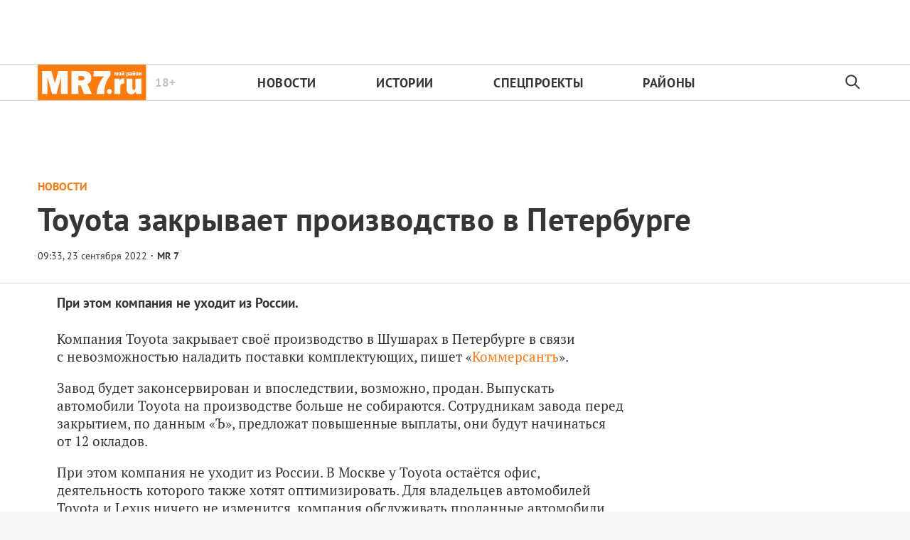

--- FILE ---
content_type: text/html; charset=utf-8
request_url: https://mr-7.ru/articles/2022/09/23/toyota-zakryvaet-proizvodstvo-v-peterburge
body_size: 25942
content:
<!DOCTYPE html>
<html itemscope="itemscope" itemtype="http://schema.org/WebSite" lang="ru" style="--appHeight:960px; --headerBottomPosition:60px;" xmlns="http://www.w3.org/1999/html"><head><script data-slug="2022/09/23/toyota-zakryvaet-proizvodstvo-v-peterburge" id="article-JSON-LD" type="application/ld+json">
    [
        {
            "@context": "https://schema.org",
            "@type": "BreadcrumbList",
            "itemListElement": [{"@type":"ListItem","position":1,"item":{"@id":"https://mr-7.ru","name":"Новости Санкт-Петербурга › МР7.ру"}},{"@type":"ListItem","position":2,"item":{"@id":"https://mr-7.ru/articles/2022/09/23/toyota-zakryvaet-proizvodstvo-v-peterburge","name":"Toyota закрывает производство в Петербурге"}}]
        },
		{
			"@context": "https://schema.org/",
			"@type": "NewsArticle",
			"mainEntityOfPage": {
				"@type": "WebPage",
				"@id": "https://mr-7.ru/articles/2022/09/23/toyota-zakryvaet-proizvodstvo-v-peterburge#article"
			},
			"headline": "Toyota закрывает производство в Петербурге",
			"alternativeHeadline": "",
			"articleBody": "Фото: pixabay При этом компания не уходит из России.",
			"text": "При этом компания не уходит из России.",
			"keywords": "",
			"image": ["https://mr-7.ru/static/previews/2022/09/23/toyota-zakryvaet-proizvodstvo-v-peterburge.jpeg?v=1"],
			"author": {
				"@type": "Organization",
				"name": "Новости Санкт-Петербурга › МР7.ру",
				"url": "https://mr-7.ru"
			},
			"publisher": {
				"@type": "Organization",
				"name": "Новости Санкт-Петербурга › МР7.ру",
				"logo": {
					"@type": "ImageObject",
					"url": "https://mr-7.ru/logo_apple_touch_icon_mr.png",
					"width": 144,
					"height": 144
				}
			},
			"datePublished": "2022-09-23T09:33:00.000Z",
			"dateModified": "2022-09-23T09:33:00.000Z"
		}
	]</script><title>Toyota закрывает производство в Петербурге — Новости Санкт-Петербурга › МР7.ру</title><meta charset="utf-8"/><meta content="width=device-width,initial-scale=1" name="viewport"/><link href="https://mr-7.ru/feed/rss" rel="alternate" title="Новости Санкт-Петербурга › MR-7.ru" type="application/rss+xml"/><link href="/favicon.ico" rel="icon"/><link href="/logo_apple_touch_icon_mr.png" rel="apple-touch-icon" sizes="180x180"/><link href="/favicon-mr-32x32.png" rel="icon" sizes="32x32" type="image/png"/><link href="/favicon-mr-16x16.png" rel="icon" sizes="16x16" type="image/png"/><link as="image" href="ic_mainLogo_mr7_header.svg" imagesizes="136x50" imagesrcset="/ic_mainLogo_mr7_header.svg" rel="preload" type="image/svg+xml"/><link as="image" href="ic_search_black_24dp.svg" imagesizes="24x24" imagesrcset="/ic_search_black_24dp.svg" rel="preload" type="image/svg+xml"/><link href="/manifest.json" rel="manifest"/><script async="" id="tmr-code" src="https://top-fwz1.mail.ru/js/code.js" type="text/javascript"></script><script>if("HyperRenderBot"!==window.navigator.userAgent){function gtag(){dataLayer.push(arguments)}!function(){var e=document.createElement("script");e.src="https://www.googletagmanager.com/gtag/js?id=G-B15JT84H9N",e.defer=!0,document.head.appendChild(e)}(),window.dataLayer=window.dataLayer||[],gtag("js",new Date),gtag("config","G-B15JT84H9N",{send_page_view:!1})}</script><script type="text/javascript">"HyperRenderBot"!==window.navigator.userAgent&&(!function(e,n){e[n]=e[n]||function(){(e[n].a=e[n].a||[]).push(arguments)},e[n].l=1*new Date}(window,"ym"),function(){var e=document.createElement("script");e.src="https://cdn.jsdelivr.net/npm/yandex-metrica-watch/tag.js",e.defer=!0,document.head.appendChild(e)}(),ym(27352025,"init",{clickmap:!0,trackLinks:!0,defer:!0,accurateTrackBounce:!0}))</script><noscript><div><img alt="" src="https://mc.yandex.ru/watch/27352025" style="position:absolute;left:-9999px"/></div></noscript><style>@font-face{font-family:'PT Sans';font-style:normal;font-weight:400;font-display:swap;src:url(/PT_Sans_cyrillic_400.woff2) format('woff2');unicode-range:U+0301,U+0400-045F,U+0490-0491,U+04B0-04B1,U+2116}@font-face{font-family:'PT Sans';font-style:normal;font-weight:400;font-display:swap;src:url(/PT_Sans_latin_400.woff2) format('woff2');unicode-range:U+0000-00FF,U+0131,U+0152-0153,U+02BB-02BC,U+02C6,U+02DA,U+02DC,U+2000-206F,U+2074,U+20AC,U+2122,U+2191,U+2193,U+2212,U+2215,U+FEFF,U+FFFD}@font-face{font-family:'PT Sans';font-style:normal;font-weight:700;font-display:swap;src:url(/PT_Sans_cyrillic_700.woff2) format('woff2');unicode-range:U+0301,U+0400-045F,U+0490-0491,U+04B0-04B1,U+2116}@font-face{font-family:'PT Sans';font-style:normal;font-weight:700;font-display:swap;src:url(/PT_Sans_latin_700.woff2) format('woff2');unicode-range:U+0000-00FF,U+0131,U+0152-0153,U+02BB-02BC,U+02C6,U+02DA,U+02DC,U+2000-206F,U+2074,U+20AC,U+2122,U+2191,U+2193,U+2212,U+2215,U+FEFF,U+FFFD}</style><link as="font" crossorigin="anonymous" href="/PT_Sans_cyrillic_400.woff2" rel="preload" type="font/woff2"/><link as="font" crossorigin="anonymous" href="/PT_Sans_latin_400.woff2" rel="preload" type="font/woff2"/><link as="font" crossorigin="anonymous" href="/PT_Sans_cyrillic_700.woff2" rel="preload" type="font/woff2"/><link as="font" crossorigin="anonymous" href="/PT_Sans_latin_700.woff2" rel="preload" type="font/woff2"/><meta content="index,follow,max-image-preview:large" name="robots"/><meta content="#ffffff" name="theme-color"/><meta content="3aeb6620dc659b6d" name="yandex-verification"/><meta content="UitqOZBjYU36kANwMlXBH_9MCfAbwwUTlYx6nrOYR3M" name="google-site-verification"/><meta content="ItLtXmKyYil7Nz0EoEQp1RqYeoBOof3U9TTILLVaHs81fBghC2L5wviG8QBISmu7" name="zen-verification"/><meta content="summary_large_image" name="twitter:card"/><meta content="@MR7ru" name="twitter:site"/><meta content="@MR7ru" name="twitter:creator"/><meta content="no-referrer-when-downgrade" name="referrer"/><meta content="DsQu09WXxJSTIUkjm7ke2QeYalB4ikEsRp1wbLb7RGk" name="google-site-verification"/><meta content="JR12w4bqyy3G8bLG9LhOXbhm35Qtim6qB2k-GfnE4sU" name="google-site-verification"/><meta content="#ffffff" name="msapplication-TileColor"/><meta content="/logo_apple_touch_icon_mr.png" name="msapplication-TileImage"/><style>body{margin:0 auto}</style><script>window.yaContextCb=window.yaContextCb||[]</script><script defer="defer" src="/static/js/client.zh1x62obfqp.36871faf.chunk.js"></script><style data-emotion="css" data-s=""></style><link as="font" crossorigin="anonymous" data-react-helmet="true" href="/PT_Serif_cyrillic_400.woff2" rel="preload" type="font/woff2"/><link as="font" crossorigin="anonymous" data-react-helmet="true" href="/PT_Serif_latin_400.woff2" rel="preload" type="font/woff2"/><link as="font" crossorigin="anonymous" data-react-helmet="true" href="/PT_Serif_cyrillic_700.woff2" rel="preload" type="font/woff2"/><link as="font" crossorigin="anonymous" data-react-helmet="true" href="/PT_Serif_latin_700.woff2" rel="preload" type="font/woff2"/><style data-react-helmet="true">
                   /* cyrillic */
                   @font-face {
                     font-family: 'PT Serif';
                     font-style: normal;
                     font-weight: 400;
                     font-display: swap;
                     src: url(/PT_Serif_cyrillic_400.woff2) format('woff2');
                     unicode-range: U+0301, U+0400-045F, U+0490-0491, U+04B0-04B1, U+2116;
                   }
                   /* latin */
                   @font-face {
                     font-family: 'PT Serif';
                     font-style: normal;
                     font-weight: 400;
                     font-display: swap;
                     src: url(/PT_Serif_latin_400.woff2) format('woff2');
                     unicode-range: U+0000-00FF, U+0131, U+0152-0153, U+02BB-02BC, U+02C6, U+02DA, U+02DC, U+2000-206F, U+2074, U+20AC, U+2122, U+2191, U+2193, U+2212, U+2215, U+FEFF, U+FFFD;
                   }
                   /* cyrillic */
                   @font-face {
                     font-family: 'PT Serif';
                     font-style: normal;
                     font-weight: 700;
                     font-display: swap;
                     src: url(/PT_Serif_cyrillic_700.woff2) format('woff2');
                     unicode-range: U+0301, U+0400-045F, U+0490-0491, U+04B0-04B1, U+2116;
                   }
                   /* latin */
                   @font-face {
                     font-family: 'PT Serif';
                     font-style: normal;
                     font-weight: 700;
                     font-display: swap;
                     src: url(/PT_Serif_latin_700.woff2) format('woff2');
                     unicode-range: U+0000-00FF, U+0131, U+0152-0153, U+02BB-02BC, U+02C6, U+02DA, U+02DC, U+2000-206F, U+2074, U+20AC, U+2122, U+2191, U+2193, U+2212, U+2215, U+FEFF, U+FFFD;
                   }
                    </style><link data-react-helmet="true" href="https://mr-7.ru/static/previews/2022/09/23/toyota-zakryvaet-proizvodstvo-v-peterburge.jpeg?v=1" rel="image_src"/><link data-react-helmet="true" href="https://mr-7.ru/articles/2022/09/23/toyota-zakryvaet-proizvodstvo-v-peterburge" hreflang="ru" rel="alternate"/><link data-react-helmet="true" href="https://mr-7.ru/articles/247727/amp/" rel="amphtml"/><link data-react-helmet="true" href="https://mr-7.ru/articles/247727/" rel="canonical"/><meta content="Новости Санкт-Петербурга › МР7.ру" data-react-helmet="true" property="og:site_name"/><meta content="ru_RU" data-react-helmet="true" property="og:locale"/><meta content="ru" data-react-helmet="true" http-equiv="Content-language"/><meta content="article" data-react-helmet="true" property="og:type"/><meta content="https://mr-7.ru/static/previews/2022/09/23/toyota-zakryvaet-proizvodstvo-v-peterburge.jpeg?v=1" data-react-helmet="true" itemprop="image"/><meta content="https://mr-7.ru/static/previews/2022/09/23/toyota-zakryvaet-proizvodstvo-v-peterburge.jpeg?v=1" data-react-helmet="true" name="twitter:image"/><meta content="https://mr-7.ru/static/previews/2022/09/23/toyota-zakryvaet-proizvodstvo-v-peterburge.jpeg?v=1" data-react-helmet="true" property="og:image"/><meta content="1200" data-react-helmet="true" property="og:image:width"/><meta content="630" data-react-helmet="true" property="og:image:height"/><meta content="Toyota закрывает производство в Петербурге — Новости Санкт-Петербурга › МР7.ру" data-react-helmet="true" property="og:long_title"/><meta content="Toyota закрывает производство в Петербурге — Новости Санкт-Петербурга › МР7.ру" data-react-helmet="true" name="twitter:title"/><meta content="Toyota закрывает производство в Петербурге — Новости Санкт-Петербурга › МР7.ру" data-react-helmet="true" property="og:title"/><meta content="При этом компания не уходит из России." data-react-helmet="true" name="twitter:description"/><meta content="При этом компания не уходит из России." data-react-helmet="true" name="description"/><meta content="При этом компания не уходит из России." data-react-helmet="true" property="og:description"/><meta content="https://mr-7.ru/articles/2022/09/23/toyota-zakryvaet-proizvodstvo-v-peterburge" data-react-helmet="true" property="og:url"/><meta content="https://mr-7.ru/articles/2022/09/23/toyota-zakryvaet-proizvodstvo-v-peterburge" data-react-helmet="true" name="url"/><meta content="https://mr-7.ru/articles/2022/09/23/toyota-zakryvaet-proizvodstvo-v-peterburge" data-react-helmet="true" name="identifier-URL"/><meta content="mr7.ru, mr7, спб новости, новости петербурга онлайн, новости питера, мр7, мой район, районные новости, новости в моем районе, криминал, криминал спб, происшествия спб, Питер, Петербург, Санкт-Петербург, экономика, город, городские новости спб, городские новости, спорт, СКА новости, Зенит новости, мой район газета читать, мой район сайт, политика, политические новости петербурга, общество" data-react-helmet="true" name="keywords"/><meta content="1663925580000" data-react-helmet="true" property="article:published_time"/><meta content="MR 7" data-react-helmet="true" itemprop="author" itemtype="https://schema.org/Person"/><meta content="Новости" data-react-helmet="true" name="genre"/><style>.N8q1_, .t1UqJ { display: flex; flex-direction: column; }.t1UqJ { background: var(--lighterSecond); border: 1px solid var(--mainColor); bottom: -350px; gap: 20px; max-width: 350px; padding: 20px; position: fixed; right: 30px; transition: bottom 0.5s cubic-bezier(0.25, 0.46, 0.45, 0.94) 0s; z-index: 10000; }.t1UqJ p { cursor: default; font-size: 16px; margin: 0px; }.t1UqJ a { color: var(--mainColor); }@media screen and (max-width: 500px) { .t1UqJ { left: 30px; max-width: 100%; right: 30px; } }.KpJ8k { background: var(--mainColor); color: rgb(255, 255, 255); font-family: var(--sansSerif); font-size: 16px; padding: 8px 14px; }:root { --toastify-color-light:#fff; --toastify-color-dark:#121212; --toastify-color-info:#3498db; --toastify-color-success:#07bc0c; --toastify-color-warning:#f1c40f; --toastify-color-error:#e74c3c; --toastify-color-transparent:hsla(0,0%,100%,0.7); --toastify-icon-color-info:var(--toastify-color-info); --toastify-icon-color-success:var(--toastify-color-success); --toastify-icon-color-warning:var(--toastify-color-warning); --toastify-icon-color-error:var(--toastify-color-error); --toastify-toast-width:320px; --toastify-toast-background:#fff; --toastify-toast-min-height:64px; --toastify-toast-max-height:800px; --toastify-font-family:sans-serif; --toastify-z-index:9999; --toastify-text-color-light:#757575; --toastify-text-color-dark:#fff; --toastify-text-color-info:#fff; --toastify-text-color-success:#fff; --toastify-text-color-warning:#fff; --toastify-text-color-error:#fff; --toastify-spinner-color:#616161; --toastify-spinner-color-empty-area:#e0e0e0; --toastify-color-progress-light:linear-gradient(90deg,#4cd964,#5ac8fa,#007aff,#34aadc,#5856d6,#ff2d55); --toastify-color-progress-dark:#bb86fc; --toastify-color-progress-info:var(--toastify-color-info); --toastify-color-progress-success:var(--toastify-color-success); --toastify-color-progress-warning:var(--toastify-color-warning); --toastify-color-progress-error:var(--toastify-color-error); }:root { --sansSerif:"PT Sans",sans-serif; --serif:"PT Serif",serif; --mainColor:#ff7911; --greenColor:#0e8e7e; --secondaryColor:#325f82; --darkColor:#353535; --textColor:#494a4d; --textColorFooter:#8b8c8c; --secondColor:#a6a6a6; --whiteColor:#fff; --fieldColor:#f0f1f2; --stripesColor:#e3e4e5; --lightDarkColor:#979899; --borderColor:rgba(53,53,53,0.2); --borderColorDarkTheme:#434343; --borderColorWhiteTheme:#f0f0f0; --lightGray:#d5d9e0; --lighterSecond:#f7f7f7; --donateColor:#ffed26; --lightestSecond:#e7e7e7; --boxShadowColor:hsla(0,0%,80%,0.25); --transparentWhiteColor:hsla(0,0%,100%,0.1); --transparentDarkColor:rgba(0,0,0,0.1); --gradient:linear-gradient(90deg,#ff7911,#ee5f00 50%); --VPNovayaColor:#ac2a37; --grayBlue:#4d505c; --minWidth:320px; --headerHeight:52px; --desktopMaxWidth:1160px; --tabletHorizontalMaxWidth:920px; --tabletVerticalMaxWidth:680px; --desktopColumn:60px; --tabletColumn:40px; --desktopGutter:40px; --tabletGutter:40px; --blackDots:url(data\:image\/gif\;base64\,R0lGODlhBQAFAPAAACgoLQAAACH5BAEAAAEALAAAAAAFAAUAAAIFRI6piwUAOw\=\=); --grayDots:url(data\:image\/gif\;base64\,R0lGODlhBQAFAPAAAEtNUAAAACH5BAEAAAEALAAAAAAFAAUAAAIFRI6piwUAOw\=\=); --blueDots:url(data\:image\/svg\+xml\;base64\,PHN2ZyB4bWxucz0iaHR0cDovL3d3dy53My5vcmcvMjAwMC9zdmciIHdpZHRoPSI1IiBoZWlnaHQ9IjUiPjxjaXJjbGUgZmlsbD0iIzAwYWNlNSIgY3g9IjIuNSIgY3k9IjIuNSIgcj0iLjUiLz48L3N2Zz4\=); }body, html { background: var(--lighterSecond); box-sizing: border-box; font-family: var(--sansSerif); height: 100%; min-width: var(--minWidth); width: 100%; }*, ::after, ::before { -webkit-tap-highlight-color: rgba(0, 0, 0, 0); box-sizing: inherit; }body { -webkit-font-smoothing: antialiased; }.ng-root { height: 100%; max-width: 100%; }a { outline: 0px; text-decoration: none; }button { border-radius: 0px; cursor: pointer; padding: 0px; }button, input { background-color: transparent; border: 0px; box-shadow: none; display: block; outline: 0px; }.M4hWm { --adsBannerMinHeight:90px; min-height: 100%; }@media screen and (max-width: 720px) { .M4hWm { --adsBannerMinHeight:50px; } }.FGfPO { display: flex; flex-flow: wrap; margin: 0px auto; max-width: 1175px; position: relative; width: 100%; }@media screen and (max-width: 1365px) { .FGfPO { padding: 0px 15px; } }@media screen and (max-width: 1023px) { .FGfPO { padding: initial; } }.uM2k1 { display: flex; margin-top: 30px; }@media screen and (max-width: 1365px) { .uM2k1 { margin-left: 100px; } }@media screen and (min-width: 1200px) { .uM2k1 { flex: 0 0 300px; } }@media screen and (max-width: 1200px) and (min-width: 961px) { .uM2k1 { flex: 0 0 280px; } }@media screen and (max-width: 960px) { .uM2k1 { display: none; } }.eGgZV { align-items: center; display: flex; height: 40px; justify-content: center; width: 40px; }.eGgZV img { height: 32px; width: 32px; }.OdfTM { background: rgba(33, 34, 38, 0.6); inset: 0px; opacity: 0; pointer-events: none; position: fixed; transition: opacity 0.3s ease 0s; z-index: 1300; }.ft21X, .noPn7 { max-width: 320px; }.ft21X { padding-bottom: 60px; }.Iok73 { background: var(--mainColor); display: none; height: 52px; left: 0px; margin-top: -52px; position: sticky; top: 0px; width: 100%; z-index: 1297; }@media screen and (max-width: 720px) { .Iok73 { display: block; } }.UF04W { align-items: center; color: var(--whiteColor); display: flex; gap: 29px; height: 100%; justify-content: center; padding: 0px 31px; width: 100%; }@media (max-width: 420px) { .UF04W { justify-content: flex-start; } }.zTp6h { font-size: 16px; font-weight: 700; letter-spacing: 0.48px; line-height: 28px; }.LvqLE { font-size: 14px; font-weight: 400; letter-spacing: 0.285px; line-height: 16px; position: relative; }@media (max-width: 450px) { .LvqLE { max-width: 140px; } }.LvqLE::after { background-color: var(--whiteColor); content: ""; height: 14px; left: -15px; position: absolute; top: 50%; transform: translateY(-50%); width: 1px; }@media (max-width: 450px) { .LvqLE::after { height: 26px; } }.EcjdZ { height: 47px; position: absolute; right: 0px; top: 50%; transform: translateY(-50%); width: 52px; }.tjtZd { height: var(--headerHeight); left: 0px; position: sticky; top: 0px; transition: top 0.3s ease 0s; z-index: 1299; }.CjcqO { margin: 0px auto; max-width: 1175px; }.C2nnn { align-items: center; background-color: var(--whiteColor); border-bottom: 1px solid rgba(53, 53, 53, 0.2); border-top: 1px solid rgba(53, 53, 53, 0.2); display: flex; justify-content: center; width: 100%; }@media print { .C2nnn { display: none; } }.uVi0y { align-items: center; display: flex; height: 100%; justify-content: space-between; max-width: 1175px; width: 100%; }.Rs0jW { height: 100%; max-width: min-content; position: relative; }.Rs0jW img { height: 50px; width: 153.3px; }.aFGJq { color: rgba(53, 53, 53, 0.3); font-size: 17px; line-height: 17px; position: absolute; right: -41px; top: 50%; transform: translateY(-50%); }.aFGJq, .w62Zx { font-weight: 700; }.w62Zx { color: rgb(53, 53, 53); display: flex; flex-basis: 100%; font-size: 18px; justify-content: space-between; letter-spacing: 0.03em; list-style: none; margin: 0px; max-width: 655px; padding: 0px; text-transform: uppercase; }@media screen and (max-width: 1023px) { .w62Zx { margin: 0px 15px 0px 55px; } }@media screen and (max-width: 720px) { .w62Zx { margin: 0px; } }.w62Zx a { color: rgb(53, 53, 53); transition: color 0.2s ease 0s; }@media screen and (max-width: 720px) { .y6fcz { display: none; } }.NqUIJ { color: rgb(53, 53, 53); display: none; margin-left: 5px; min-width: 34.5px; opacity: 0.3; }@media screen and (min-width: 721px) { .NqUIJ { display: inline-block; } }.rWm8J { align-items: center; display: flex; height: 100%; justify-content: center; width: 54px; }.FmEBj { background-color: rgb(247, 248, 249); inset: 0px; display: flex; flex-direction: column; padding-bottom: 40px; position: absolute; }.NtuKP { flex-shrink: 0; height: 60px; }.NFujq { border-top: 1px solid rgba(53, 53, 53, 0.2); flex-shrink: 0; }@media screen and (max-width: 720px) { .Rs0jW { align-items: center; display: flex; justify-content: center; left: 50%; position: absolute; transform: translateX(-50%); } }@media screen and (max-width: 720px) { .w62Zx { flex-direction: column; padding-top: 5px; } }@media screen and (max-width: 720px) { .w62Zx a { padding-left: 42px; } }@media screen and (max-width: 720px) { .w62Zx li { padding-top: 20px; } }.UwANC { display: none; }@media screen and (max-width: 720px) { .UwANC { display: inline-block; } }.Tj58D { background-color: var(--whiteColor); width: 100%; }.Q35ME { margin: 0px auto; max-width: 1174px; }.LpBQi { color: var(--darkColor); cursor: default; display: inline-block; font-size: 13px; line-height: 16px; min-height: 13px; min-width: 100px; opacity: 1; position: relative; z-index: 3; }@media screen and (max-width: 1023px) { .LpBQi { font-size: 10px; line-height: 10px; min-height: 10px; } }@media screen and (max-width: 1023px) { .LpBQi::before { height: 9px; } }.IlK7m { display: block; flex-grow: 1; height: 100%; margin-top: 0px; padding-bottom: 20px; text-align: center; z-index: 100; }@media (min-width: 1023px) and (max-width: 1365px) { .IlK7m { margin-left: 0px; } }@media (max-width: 1200px) { .IlK7m { display: none; } }.qX7h9 { align-items: center; color: var(--mainColor); cursor: default; display: flex; flex: 1 1 100%; font-weight: 900; opacity: 1; text-transform: uppercase; transition: opacity 0.3s ease 0s; width: 80%; }.article-page .qX7h9 { font-size: 16px; }@media screen and (max-width: 720px) { .qX7h9 { align-items: flex-start; display: block; flex-direction: column; } }.LV7qu { color: var(--mainColor); }.Y9FG5, .Y9FG5 p { color: var(--darkColor); font-family: var(--sansSerif); font-size: 19px; font-weight: 700; line-height: 25px; margin-bottom: 25px; margin-top: 0px; max-width: 800px; }@media screen and (max-width: 720px) { .Y9FG5, .Y9FG5 p { font-size: 18px; line-height: 25px; margin-top: 20px; } }.QjYIU .content-text { color: var(--darkColor); font-family: var(--serif); font-size: 19px; }.QjYIU .content-text a { color: var(--mainColor); }.rqfVo { display: flex; flex-direction: row; justify-content: space-between; }.cnFU2 { align-self: flex-start; flex-grow: 1; margin-right: 50px; max-width: 800px; }@media (max-width: 810px) { .cnFU2 { margin: 0px auto; max-width: none; width: 100%; } }.a5XWy { align-items: center; display: flex; }.a5XWy span { cursor: pointer; }.pYjuh { order: -1; }.pYjuh img { height: 24px; width: 24px; }@media screen and (max-width: 720px) { .pYjuh { display: none; } }.nsGee img { height: 24px; margin-left: 18px; width: 24px; }@media screen and (max-width: 720px) { .nsGee img { margin-left: 0px; } }.nxX7e { background-color: var(--mainColor); height: 12px; margin-right: 20px; order: -1; width: 23px; }.xm8OQ { display: flex; height: auto; margin: 0px 10px 20px 0px; max-width: 710px; position: relative; }@media (max-width: 435px) { .xm8OQ { width: 100%; } }.dpH9q, .hlFOt { float: none; width: 100%; }.jNghn { margin-right: 50px; width: 100%; }@media screen and (max-width: 1365px) { .jNghn { margin-right: 0px; } }@media screen and (max-width: 509px) { .jNghn { margin: 0px auto; } }.qrl7q { margin: 0px auto; max-width: 1205px; overflow: hidden; overflow-wrap: break-word; }@media screen and (max-width: 1023px) { .qrl7q { text-align: left; } }.LP5X9 { color: var(--darkColor); font-size: 45px; font-weight: 600; letter-spacing: 0.01em; line-height: 45px; margin: 0.3em 0px 0.15em; max-width: 90%; text-align: left; }@media screen and (max-width: 1023px) { .LP5X9 { font-size: 32px; font-weight: 900; line-height: 35px; max-width: 90%; } }@media screen and (max-width: 720px) { .LP5X9 { font-size: 28px; line-height: 32px; } }.OP32o { background-image: ; background-position-x: ; background-position-y: ; background-size: ; background-repeat-x: ; background-repeat-y: ; background-attachment: ; background-origin: ; background-clip: ; background-color: var(--whiteColor); border-bottom: 1px solid var(--borderColor); overflow: hidden; padding: 20px 15px; width: 100%; }@media (max-width: 425px) { .OP32o { padding-left: 15px; padding-right: 15px; } }.lzTZ9 { margin: 0px auto; max-width: 1174px; position: relative; width: 100%; }@media screen and (max-width: 509px) { .qrl7q { padding-top: 0px; width: 100%; } }@media screen and (max-width: 509px) { .OP32o { padding-bottom: 20px; } }@media screen and (max-width: 509px) { .lzTZ9 { text-align: left; } }.UaHkd { height: 5px; left: 0px; position: fixed; top: 0px; width: 100%; z-index: 1298; }@media screen and (max-width: 720px) { .UaHkd { background-color: rgb(255, 255, 255); } }.d2Rwq { background: var(--mainColor); height: 5px; left: 0px; position: fixed; top: 0px; transition: top 0.18s ease 0s; z-index: 7001; }.m9LbJ { display: flex; justify-content: space-between; padding-top: 6px; }@media screen and (max-width: 1023px) { .m9LbJ { padding-top: 15px; } }@media screen and (max-width: 1023px) { .QoCot { margin: 1px 1px 1px 0px; } }.A2fwa { display: none; }.r0jRn { display: inline-block; }@media (max-width: 509px) { .r0jRn { display: none; } }.r0jRn::before { color: var(--darkColor); content: "·"; padding-left: 5px; padding-right: 5px; }.QoCot, .QoCot a { border-bottom: 1px solid transparent; color: var(--darkColor); font-size: 14px; font-weight: 700; transition: border-bottom-color 0.3s ease 0s; will-change: border-bottom-color; }@media (min-width: 1024px) { .QoCot, .QoCot a { line-height: 35px; } }.f2Gay { color: var(--darkColor); cursor: default; font-size: 14px; font-weight: 700; margin-top: 6px; white-space: normal; }.IYiTf { line-height: 18px; }@media (min-width: 1024px) { .IYiTf span { font-size: 14px !important; line-height: 35px !important; } }@media (max-width: 509px) { .A2fwa { display: block; } }.gbyBP.gbyBP { background: var(--whiteColor); max-width: 1366px; overflow-wrap: break-word; padding: 0px 96px 20px; }@media screen and (max-width: 1365px) { .gbyBP.gbyBP { padding: 0px 15px; } }.YM6Df { margin-bottom: 15px; width: 100%; }@media (min-width: 1023px) and (max-width: 1365px) { .YM6Df { margin: 0px auto 15px; max-width: 1120px; width: 100%; } }.aCP2d { align-items: center; display: flex; flex-direction: column; justify-content: flex-start; width: 100%; }@media (min-width: 1023px) and (max-width: 1365px) { .aCP2d { margin: 0px auto; max-width: 1120px; width: 100%; } }.aGpoG { flex-direction: row; }.RIZGY, .aGpoG { display: flex; width: 100%; }.RIZGY { align-items: center; flex-direction: column; }</style></head><body style="background-color:#fff"><script id="__SERVER_DATA__" type="application/json">%7B%22mutations%22%3A%5B%5D%2C%22queries%22%3A%5B%7B%22state%22%3A%7B%22data%22%3A%7B%22terms%22%3A%5B%7B%22type%22%3A%22text%22%2C%22data%22%3A%22%3Ch2%20data-component%3D%5C%22h1%5C%22%3E%D0%9E%D0%B1%D1%89%D0%B8%D0%B5%20%D0%BF%D0%BE%D0%BB%D0%BE%D0%B6%D0%B5%D0%BD%D0%B8%D1%8F%3C%2Fh2%3E%5Cn%3Cp%3E1.%20%D0%9D%D0%B0%D1%81%D1%82%D0%BE%D1%8F%D1%89%D0%B5%D0%B5%20%D0%9F%D0%BE%D0%BB%D1%8C%D0%B7%D0%BE%D0%B2%D0%B0%D1%82%D0%B5%D0%BB%D1%8C%D1%81%D0%BA%D0%BE%D0%B5%20%D1%81%D0%BE%D0%B3%D0%BB%D0%B0%D1%88%D0%B5%D0%BD%D0%B8%D0%B5%20(%D0%B4%D0%B0%D0%BB%D0%B5%D0%B5%20%E2%80%94%20%C2%AB%D0%A1%D0%BE%D0%B3%D0%BB%D0%B0%D1%88%D0%B5%D0%BD%D0%B8%D0%B5%C2%BB)%20%D1%80%D0%B5%D0%B3%D1%83%D0%BB%D0%B8%D1%80%D1%83%D0%B5%D1%82%20%D0%BE%D1%82%D0%BD%D0%BE%D1%88%D0%B5%D0%BD%D0%B8%D1%8F%20%D0%BC%D0%B5%D0%B6%D0%B4%D1%83%20%D0%9E%D0%9E%D0%9E%20%C2%AB%D0%98%D0%BD%D1%84%D0%BE%D1%80%D0%BC%D0%B0%D1%86%D0%B8%D0%BE%D0%BD%D0%BD%D0%B0%D1%8F%20%D0%B3%D1%80%D1%83%D0%BF%D0%BF%D0%B0%20%C2%AB%D0%9A%D1%80%D0%BE%D1%81%D1%81-%D0%9C%D0%B5%D0%B4%D0%B8%D0%B0%C2%BB%20%E2%80%94%20%D1%80%D0%B5%D0%B4%D0%B0%D0%BA%D1%86%D0%B8%D0%B5%D0%B9%20%D1%81%D0%B0%D0%B9%D1%82%D0%B0%26nbsp%3B%3Ca%20href%3D%5C%22https%3A%2F%2Fmr-7.ru%2F%5C%22%3Ehttps%3A%2F%2Fmr-7.ru%2F%3C%2Fa%3E%26nbsp%3B(%D0%B4%D0%B0%D0%BB%D0%B5%D0%B5%20%E2%80%94%20%D0%A0%D0%B5%D0%B4%D0%B0%D0%BA%D1%86%D0%B8%D1%8F)%20%D0%B8%20%D1%84%D0%B8%D0%B7%D0%B8%D1%87%D0%B5%D1%81%D0%BA%D0%B8%D0%BC%20%D0%BB%D0%B8%D1%86%D0%BE%D0%BC%20(%D0%B4%D0%B0%D0%BB%D0%B5%D0%B5%20%E2%80%94%20%D0%A7%D0%B8%D1%82%D0%B0%D1%82%D0%B5%D0%BB%D1%8F%D0%BC)%20%D0%B2%20%D0%BE%D1%82%D0%BD%D0%BE%D1%88%D0%B5%D0%BD%D0%B8%D0%B8%20%D1%80%D0%B0%D0%B7%D0%BC%D0%B5%D1%89%D0%B5%D0%BD%D0%B8%D1%8F%20%D1%82%D0%B5%D0%BA%D1%81%D1%82%D0%BE%D0%B2%D1%8B%D1%85%2C%20%D1%84%D0%BE%D1%82%D0%BE%2C%20%D0%B2%D0%B8%D0%B4%D0%B5%D0%BE%2C%20%D0%B0%D1%83%D0%B4%D0%B8%D0%BE%2C%20%D0%B3%D1%80%D0%B0%D1%84%D0%B8%D1%87%D0%B5%D1%81%D0%BA%D0%B8%D1%85%20%D0%BC%D0%B0%D1%82%D0%B5%D1%80%D0%B8%D0%B0%D0%BB%D0%BE%D0%B2%20(%D0%B4%D0%B0%D0%BB%D0%B5%D0%B5%20%E2%80%94%20%D0%9C%D0%B0%D1%82%D0%B5%D1%80%D0%B8%D0%B0%D0%BB%D1%8B)%20%D0%BD%D0%B0%20%D1%81%D0%B0%D0%B9%D1%82%D0%B5%26nbsp%3B%3Ca%20href%3D%5C%22https%3A%2F%2Fmr-7.ru%2F%5C%22%3Ehttps%3A%2F%2Fmr-7.ru%2F%3C%2Fa%3E%26nbsp%3B%D0%B8%20%D0%BF%D1%80%D0%B8%D0%BB%D0%BE%D0%B6%D0%B5%D0%BD%D0%B8%D1%8F%D1%85%20%D0%BA%20%D1%81%D0%B0%D0%B9%D1%82%D1%83%20(%D0%B4%D0%B0%D0%BB%D0%B5%D0%B5%20%E2%80%94%20%D0%A1%D0%B0%D0%B9%D1%82).%3C%2Fp%3E%5Cn%3Cp%3E2.%20%D0%9C%D0%B0%D1%82%D0%B5%D1%80%D0%B8%D0%B0%D0%BB%D1%8B%20%D0%A7%D0%B8%D1%82%D0%B0%D1%82%D0%B5%D0%BB%D1%8F%20%D1%80%D0%B0%D0%B7%D0%BC%D0%B5%D1%89%D0%B0%D1%8E%D1%82%D1%81%D1%8F%20%D0%BD%D0%B0%20%D0%A1%D0%B0%D0%B9%D1%82%D0%B5%20%D0%BD%D0%B0%20%D1%83%D1%81%D0%BB%D0%BE%D0%B2%D0%B8%D1%8F%D1%85%2C%20%D0%BE%D0%BF%D1%80%D0%B5%D0%B4%D0%B5%D0%BB%D0%B5%D0%BD%D0%BD%D1%8B%D1%85%20%D0%BD%D0%B0%D1%81%D1%82%D0%BE%D1%8F%D1%89%D0%B8%D0%BC%20%D0%A1%D0%BE%D0%B3%D0%BB%D0%B0%D1%88%D0%B5%D0%BD%D0%B8%D0%B5%D0%BC.%20%D0%A1%D0%BE%D0%B3%D0%BB%D0%B0%D1%88%D0%B5%D0%BD%D0%B8%D0%B5%20%D1%8F%D0%B2%D0%BB%D1%8F%D0%B5%D1%82%D1%81%D1%8F%20%D1%8E%D1%80%D0%B8%D0%B4%D0%B8%D1%87%D0%B5%D1%81%D0%BA%D0%B8%20%D0%BE%D0%B1%D1%8F%D0%B7%D1%8B%D0%B2%D0%B0%D1%8E%D1%89%D0%B8%D0%BC%20%D0%B4%D0%BE%D0%B3%D0%BE%D0%B2%D0%BE%D1%80%D0%BE%D0%BC%20%D0%BC%D0%B5%D0%B6%D0%B4%D1%83%20%D0%A7%D0%B8%D1%82%D0%B0%D1%82%D0%B5%D0%BB%D0%B5%D0%BC%20%D0%B8%20%D0%A0%D0%B5%D0%B4%D0%B0%D0%BA%D1%86%D0%B8%D0%B5%D0%B9%20%D0%B8%20%D1%80%D0%B5%D0%B3%D0%BB%D0%B0%D0%BC%D0%B5%D0%BD%D1%82%D0%B8%D1%80%D1%83%D0%B5%D1%82%20%D1%83%D1%81%D0%BB%D0%BE%D0%B2%D0%B8%D1%8F%20%D0%BF%D1%80%D0%B5%D0%B4%D0%BE%D1%81%D1%82%D0%B0%D0%B2%D0%BB%D0%B5%D0%BD%D0%B8%D1%8F%20%D0%A7%D0%B8%D1%82%D0%B0%D1%82%D0%B5%D0%BB%D0%B5%D0%BC%20%D0%9C%D0%B0%D1%82%D0%B5%D1%80%D0%B8%D0%B0%D0%BB%D0%BE%D0%B2%20%D0%B4%D0%BB%D1%8F%20%D1%80%D0%B0%D0%B7%D0%BC%D0%B5%D1%89%D0%B5%D0%BD%D0%B8%D1%8F%20%D0%BD%D0%B0%20%D0%A1%D0%B0%D0%B9%D1%82%D0%B5%20%D0%B8%20%D0%B8%D1%85%20%D0%B4%D0%B0%D0%BB%D1%8C%D0%BD%D0%B5%D0%B9%D1%88%D0%B5%D0%B3%D0%BE%20%D0%B8%D1%81%D0%BF%D0%BE%D0%BB%D1%8C%D0%B7%D0%BE%D0%B2%D0%B0%D0%BD%D0%B8%D1%8F.%3C%2Fp%3E%5Cn%3Cp%3E3.%20%D0%A2%D0%B5%D0%BA%D1%81%D1%82%20%D0%A1%D0%BE%D0%B3%D0%BB%D0%B0%D1%88%D0%B5%D0%BD%D0%B8%D1%8F%20%D0%B4%D0%BE%D1%81%D1%82%D1%83%D0%BF%D0%B5%D0%BD%20%D0%A7%D0%B8%D1%82%D0%B0%D1%82%D0%B5%D0%BB%D1%8E%20%D0%B4%D0%BE%20%D0%BE%D1%82%D0%BF%D1%80%D0%B0%D0%B2%D0%BA%D0%B8%20%D0%9C%D0%B0%D1%82%D0%B5%D1%80%D0%B8%D0%B0%D0%BB%D0%BE%D0%B2.%20%D0%A1%D0%BE%D0%B3%D0%BB%D0%B0%D1%88%D0%B5%D0%BD%D0%B8%D0%B5%20%D0%B2%D1%81%D1%82%D1%83%D0%BF%D0%B0%D0%B5%D1%82%20%D0%B2%20%D1%81%D0%B8%D0%BB%D1%83%20%D0%BF%D0%BE%D1%81%D0%BB%D0%B5%20%D0%B2%D1%8B%D1%80%D0%B0%D0%B6%D0%B5%D0%BD%D0%B8%D1%8F%20%D0%A7%D0%B8%D1%82%D0%B0%D1%82%D0%B5%D0%BB%D0%B5%D0%BC%20%D1%81%D0%BE%D0%B3%D0%BB%D0%B0%D1%81%D0%B8%D1%8F%20%D1%81%20%D0%B5%D0%B3%D0%BE%20%D1%83%D1%81%D0%BB%D0%BE%D0%B2%D0%B8%D1%8F%D0%BC%D0%B8%20%D0%B2%20%D1%84%D0%BE%D1%80%D0%BC%D0%B5%20%D0%BF%D1%80%D0%BE%D1%81%D1%82%D0%B0%D0%B2%D0%BB%D0%B5%D0%BD%D0%B8%D1%8F%20%D0%B3%D0%B0%D0%BB%D0%BE%D1%87%D0%BA%D0%B8%20%D0%B2%20%D0%BF%D0%BE%D0%BB%D0%B5%26nbsp%3B%C2%AB%D0%AF%20%D0%BF%D1%80%D0%B8%D0%BD%D0%B8%D0%BC%D0%B0%D1%8E%20%D1%83%D1%81%D0%BB%D0%BE%D0%B2%D0%B8%D1%8F%20%D0%BF%D0%BE%D0%BB%D1%8C%D0%B7%D0%BE%D0%B2%D0%B0%D1%82%D0%B5%D0%BB%D1%8C%D1%81%D0%BA%D0%BE%D0%B3%D0%BE%20%D1%81%D0%BE%D0%B3%D0%BB%D0%B0%D1%88%D0%B5%D0%BD%D0%B8%D1%8F%C2%BB%2C%20%D1%80%D0%B0%D0%B7%D0%BC%D0%B5%D1%89%D0%B5%D0%BD%D0%BD%D0%BE%D0%B9%20%D0%B2%20%D1%81%D0%BF%D0%B5%D1%86%D0%B8%D0%B0%D0%BB%D1%8C%D0%BD%D0%BE%D0%B9%20%D1%84%D0%BE%D1%80%D0%BC%D0%B5%20%D0%B4%D0%BB%D1%8F%20%D0%BE%D1%82%D0%BF%D1%80%D0%B0%D0%B2%D0%BA%D0%B8%20%D0%BC%D0%B0%D1%82%D0%B5%D1%80%D0%B8%D0%B0%D0%BB%D0%BE%D0%B2%20%D0%B2%20%D1%80%D0%B5%D0%B4%D0%B0%D0%BA%D1%86%D0%B8%D1%8E.%20%D0%9F%D1%80%D0%B8%D1%81%D1%8B%D0%BB%D0%B0%D1%8F%20%D0%9C%D0%B0%D1%82%D0%B5%D1%80%D0%B8%D0%B0%D0%BB%D1%8B%20%D0%BD%D0%B0%20%D1%8D%D0%BB%D0%B5%D0%BA%D1%82%D1%80%D0%BE%D0%BD%D0%BD%D1%83%D1%8E%20%D0%BF%D0%BE%D1%87%D1%82%D1%83%2C%20%D0%BF%D1%80%D0%B5%D0%B4%D0%BD%D0%B0%D0%B7%D0%BD%D0%B0%D1%87%D0%B5%D0%BD%D0%BD%D1%83%D1%8E%20%D0%B4%D0%BB%D1%8F%20%D0%BF%D1%80%D0%B8%D0%B5%D0%BC%D0%B0%20%D0%BC%D0%B0%D1%82%D0%B5%D1%80%D0%B8%D0%B0%D0%BB%D0%BE%D0%B2%20%D1%87%D0%B8%D1%82%D0%B0%D1%82%D0%B5%D0%BB%D0%B5%D0%B9%2C%20%D0%A7%D0%B8%D1%82%D0%B0%D1%82%D0%B5%D0%BB%D1%8C%20%D0%B0%D0%B2%D1%82%D0%BE%D0%BC%D0%B0%D1%82%D0%B8%D1%87%D0%B5%D1%81%D0%BA%D0%B8%20%D1%81%D0%BE%D0%B3%D0%BB%D0%B0%D1%88%D0%B0%D0%B5%D1%82%D1%81%D1%8F%20%D1%81%20%D1%83%D1%81%D0%BB%D0%BE%D0%B2%D0%B8%D1%8F%D0%BC%D0%B8%20%D0%BD%D0%B0%D1%81%D1%82%D0%BE%D1%8F%D1%89%D0%B5%D0%B3%D0%BE%20%D0%A1%D0%BE%D0%B3%D0%BB%D0%B0%D1%88%D0%B5%D0%BD%D0%B8%D1%8F.%3C%2Fp%3E%5Cn%3Cp%3E4.%20%D0%A1%D0%BF%D0%BE%D1%80%D1%8B%20%D0%BF%D0%BE%20%D0%BF%D0%BE%D0%B2%D0%BE%D0%B4%D1%83%20%D0%BD%D0%B0%D1%81%D1%82%D0%BE%D1%8F%D1%89%D0%B5%D0%B3%D0%BE%20%D0%A1%D0%BE%D0%B3%D0%BB%D0%B0%D1%88%D0%B5%D0%BD%D0%B8%D1%8F%20%D0%A7%D0%B8%D1%82%D0%B0%D1%82%D0%B5%D0%BB%D1%8C%20%D0%B8%20%D0%A0%D0%B5%D0%B4%D0%B0%D0%BA%D1%86%D0%B8%D1%8F%20%D0%BF%D1%8B%D1%82%D0%B0%D1%8E%D1%82%D1%81%D1%8F%20%D1%80%D0%B0%D0%B7%D1%80%D0%B5%D1%88%D0%B8%D1%82%D1%8C%20%D0%BF%D1%83%D1%82%D0%B5%D0%BC%20%D0%BF%D0%B5%D1%80%D0%B5%D0%B3%D0%BE%D0%B2%D0%BE%D1%80%D0%BE%D0%B2.%20%D0%A7%D0%B8%D1%82%D0%B0%D1%82%D0%B5%D0%BB%D1%8C%2C%20%D1%81%D1%87%D0%B8%D1%82%D0%B0%D1%8E%D1%89%D0%B8%D0%B9%2C%20%D1%87%D1%82%D0%BE%20%D0%B5%D0%B3%D0%BE%20%D0%B7%D0%B0%D0%BA%D0%BE%D0%BD%D0%BD%D1%8B%D0%B5%20%D0%BF%D1%80%D0%B0%D0%B2%D0%B0%20%D0%B8%20%D0%B8%D0%BD%D1%82%D0%B5%D1%80%D0%B5%D1%81%D1%8B%20%D0%BD%D0%B0%D1%80%D1%83%D1%88%D0%B5%D0%BD%D1%8B%20%D0%B4%D0%B5%D0%B9%D1%81%D1%82%D0%B2%D0%B8%D1%8F%D0%BC%D0%B8%20%D0%A0%D0%B5%D0%B4%D0%B0%D0%BA%D1%86%D0%B8%D0%B8%2C%20%D0%BD%D0%B0%D0%BF%D1%80%D0%B0%D0%B2%D0%BB%D1%8F%D0%B5%D1%82%20%D0%B2%20%D0%A0%D0%B5%D0%B4%D0%B0%D0%BA%D1%86%D0%B8%D1%8E%20%D0%BF%D0%B8%D1%81%D1%8C%D0%BC%D0%B5%D0%BD%D0%BD%D1%83%D1%8E%20%D0%BF%D1%80%D0%B5%D1%82%D0%B5%D0%BD%D0%B7%D0%B8%D1%8E.%20%D0%9F%D1%80%D0%B8%20%D0%BD%D0%B5%D0%B4%D0%BE%D1%81%D1%82%D0%B8%D0%B6%D0%B5%D0%BD%D0%B8%D0%B8%20%D1%81%D0%BE%D0%B3%D0%BB%D0%B0%D1%88%D0%B5%D0%BD%D0%B8%D1%8F%20%D1%81%D0%BF%D0%BE%D1%80%D1%8B%20%D1%80%D0%B0%D0%B7%D1%80%D0%B5%D1%88%D0%B0%D1%8E%D1%82%D1%81%D1%8F%20%D0%B2%20%D1%81%D0%BE%D0%BE%D1%82%D0%B2%D0%B5%D1%82%D1%81%D1%82%D0%B2%D0%B8%D0%B8%20%D1%81%20%D0%B4%D0%B5%D0%B9%D1%81%D1%82%D0%B2%D1%83%D1%8E%D1%89%D0%B8%D0%BC%20%D0%B7%D0%B0%D0%BA%D0%BE%D0%BD%D0%BE%D0%B4%D0%B0%D1%82%D0%B5%D0%BB%D1%8C%D1%81%D1%82%D0%B2%D0%BE%D0%BC%20%D0%A0%D0%BE%D1%81%D1%81%D0%B8%D0%B9%D1%81%D0%BA%D0%BE%D0%B9%20%D0%A4%D0%B5%D0%B4%D0%B5%D1%80%D0%B0%D1%86%D0%B8%D0%B8%20%D0%B2%20%D1%81%D1%83%D0%B4%D0%B0%D1%85%20%D0%A1%D0%B0%D0%BD%D0%BA%D1%82-%D0%9F%D0%B5%D1%82%D0%B5%D1%80%D0%B1%D1%83%D1%80%D0%B3%D0%B0.%3C%2Fp%3E%5Cn%3Cp%3E5.%20%D0%9C%D0%B5%D1%81%D1%82%D0%BE%20%D0%B7%D0%B0%D0%BA%D0%BB%D1%8E%D1%87%D0%B5%D0%BD%D0%B8%D1%8F%20%D0%BD%D0%B0%D1%81%D1%82%D0%BE%D1%8F%D1%89%D0%B5%D0%B3%D0%BE%20%D0%A1%D0%BE%D0%B3%D0%BB%D0%B0%D1%88%D0%B5%D0%BD%D0%B8%D1%8F%20%E2%80%94%20%D0%A0%D0%BE%D1%81%D1%81%D0%B8%D0%B9%D1%81%D0%BA%D0%B0%D1%8F%20%D0%A4%D0%B5%D0%B4%D0%B5%D1%80%D0%B0%D1%86%D0%B8%D1%8F%2C%20%D0%B3.%20%D0%A1%D0%B0%D0%BD%D0%BA%D1%82-%D0%9F%D0%B5%D1%82%D0%B5%D1%80%D0%B1%D1%83%D1%80%D0%B3.%3C%2Fp%3E%22%7D%2C%7B%22type%22%3A%22text%22%2C%22data%22%3A%22%3Ch2%20data-component%3D%5C%22h1%5C%22%3E%D0%A3%D1%81%D0%BB%D0%BE%D0%B2%D0%B8%D1%8F%20%D1%80%D0%B0%D0%B7%D0%BC%D0%B5%D1%89%D0%B5%D0%BD%D0%B8%D1%8F%20%D0%9C%D0%B0%D1%82%D0%B5%D1%80%D0%B8%D0%B0%D0%BB%D0%BE%D0%B2%3C%2Fh2%3E%5Cn%3Cp%3E6.%20%D0%9C%D0%B0%D1%82%D0%B5%D1%80%D0%B8%D0%B0%D0%BB%D1%8B%2C%20%D0%BF%D1%80%D0%B5%D0%B4%D0%BE%D1%81%D1%82%D0%B0%D0%B2%D0%BB%D1%8F%D0%B5%D0%BC%D1%8B%D0%B5%20%D0%A7%D0%B8%D1%82%D0%B0%D1%82%D0%B5%D0%BB%D0%B5%D0%BC%20%D0%B4%D0%BB%D1%8F%20%D1%80%D0%B0%D0%B7%D0%BC%D0%B5%D1%89%D0%B5%D0%BD%D0%B8%D1%8F%20%D0%BD%D0%B0%20%D0%A1%D0%B0%D0%B9%D1%82%D0%B5%2C%20%D0%BD%D0%B5%20%D0%BD%D0%B0%D1%80%D1%83%D1%88%D0%B0%D1%8E%D1%82%20%D0%B7%D0%B0%D0%BA%D0%BE%D0%BD%D0%BE%D0%B4%D0%B0%D1%82%D0%B5%D0%BB%D1%8C%D1%81%D1%82%D0%B2%D0%BE%20%D0%A0%D0%BE%D1%81%D1%81%D0%B8%D0%B9%D1%81%D0%BA%D0%BE%D0%B9%20%D0%A4%D0%B5%D0%B4%D0%B5%D1%80%D0%B0%D1%86%D0%B8%D0%B8%2C%20%D0%BC%D0%B5%D0%B6%D0%B4%D1%83%D0%BD%D0%B0%D1%80%D0%BE%D0%B4%D0%BD%D0%BE%D0%B5%20%D0%B7%D0%B0%D0%BA%D0%BE%D0%BD%D0%BE%D0%B4%D0%B0%D1%82%D0%B5%D0%BB%D1%8C%D1%81%D1%82%D0%B2%D0%BE%2C%20%D0%B0%D0%B2%D1%82%D0%BE%D1%80%D1%81%D0%BA%D0%B8%D0%B5%20%D0%BF%D1%80%D0%B0%D0%B2%D0%B0%20%D0%B8%D0%BB%D0%B8%20%D0%B8%D0%BD%D1%8B%D0%B5%20%D0%BF%D1%80%D0%B0%D0%B2%D0%B0%20%D1%81%D0%BE%D0%B1%D1%81%D1%82%D0%B2%D0%B5%D0%BD%D0%BD%D0%BE%D1%81%D1%82%D0%B8%2C%20%D1%8F%D0%B2%D0%BB%D1%8F%D1%8E%D1%82%D1%81%D1%8F%20%D0%B0%D0%BA%D1%82%D1%83%D0%B0%D0%BB%D1%8C%D0%BD%D1%8B%D0%BC%D0%B8.%3C%2Fp%3E%5Cn%3Cp%3E7.%20%D0%A7%D0%B8%D1%82%D0%B0%D1%82%D0%B5%D0%BB%D1%8C%20%D0%B3%D0%B0%D1%80%D0%B0%D0%BD%D1%82%D0%B8%D1%80%D1%83%D0%B5%D1%82%2C%20%D1%87%D1%82%D0%BE%20%D0%BE%D0%B1%D0%BB%D0%B0%D0%B4%D0%B0%D0%B5%D1%82%20%D0%B2%D1%81%D0%B5%D0%BC%D0%B8%20%D0%BD%D0%B5%D0%BE%D0%B1%D1%85%D0%BE%D0%B4%D0%B8%D0%BC%D1%8B%D0%BC%D0%B8%20%D0%BF%D1%80%D0%B0%D0%B2%D0%B0%D0%BC%D0%B8%20%D0%B8%D1%81%D0%BF%D0%BE%D0%BB%D1%8C%D0%B7%D0%BE%D0%B2%D0%B0%D1%82%D1%8C%20%D0%9C%D0%B0%D1%82%D0%B5%D1%80%D0%B8%D0%B0%D0%BB%D1%8B%20%D0%B8%20%D1%80%D0%B0%D0%B7%D1%80%D0%B5%D1%88%D0%B0%D1%82%D1%8C%20%D0%B8%D1%85%20%D0%B8%D1%81%D0%BF%D0%BE%D0%BB%D1%8C%D0%B7%D0%BE%D0%B2%D0%B0%D0%BD%D0%B8%D0%B5%20%D0%B2%20%D1%81%D0%BE%D0%BE%D1%82%D0%B2%D0%B5%D1%82%D1%81%D1%82%D0%B2%D0%B8%D0%B8%20%D1%81%20%D0%B7%D0%B0%D0%BA%D0%BE%D0%BD%D0%BE%D0%B4%D0%B0%D1%82%D0%B5%D0%BB%D1%8C%D1%81%D1%82%D0%B2%D0%BE%D0%BC%20%D0%A0%D0%A4%20%D0%B8%20%D1%83%D1%81%D0%BB%D0%BE%D0%B2%D0%B8%D1%8F%D0%BC%D0%B8%20%D0%BD%D0%B0%D1%81%D1%82%D0%BE%D1%8F%D1%89%D0%B5%D0%B3%D0%BE%20%D0%A1%D0%BE%D0%B3%D0%BB%D0%B0%D1%88%D0%B5%D0%BD%D0%B8%D1%8F%2C%20%D0%BD%D0%B5%D1%81%D0%B5%D1%82%20%D0%B2%D1%81%D1%8E%20%D0%BE%D1%82%D0%B2%D0%B5%D1%82%D1%81%D1%82%D0%B2%D0%B5%D0%BD%D0%BD%D0%BE%D1%81%D1%82%D1%8C%20%D0%B7%D0%B0%20%D0%B8%D1%85%20%D1%80%D0%B0%D0%B7%D0%BC%D0%B5%D1%89%D0%B5%D0%BD%D0%B8%D0%B5%20%D0%B8%20%D0%B8%D1%81%D0%BF%D0%BE%D0%BB%D1%8C%D0%B7%D0%BE%D0%B2%D0%B0%D0%BD%D0%B8%D0%B5.%3C%2Fp%3E%5Cn%3Cp%3E8.%20%D0%A7%D0%B8%D1%82%D0%B0%D1%82%D0%B5%D0%BB%D1%8C%2C%20%D0%BF%D1%80%D0%B5%D0%B4%D0%BE%D1%81%D1%82%D0%B0%D0%B2%D0%B8%D0%B2%D1%88%D0%B8%D0%B9%20%D0%9C%D0%B0%D1%82%D0%B5%D1%80%D0%B8%D0%B0%D0%BB%D1%8B%20%D0%B4%D0%BB%D1%8F%20%D1%80%D0%B0%D0%B7%D0%BC%D0%B5%D1%89%D0%B5%D0%BD%D0%B8%D1%8F%20%D0%BD%D0%B0%20%D0%A1%D0%B0%D0%B9%D1%82%D0%B5%2C%20%D0%B1%D0%B5%D0%B7%D0%B2%D0%BE%D0%B7%D0%BC%D0%B5%D0%B7%D0%B4%D0%BD%D0%BE%20%D0%BF%D0%B5%D1%80%D0%B5%D0%B4%D0%B0%D0%B5%D1%82%20%D0%A0%D0%B5%D0%B4%D0%B0%D0%BA%D1%86%D0%B8%D0%B8%20%D0%BF%D1%80%D0%B0%D0%B2%D0%B0%2C%20%D0%BF%D1%80%D0%B5%D0%B4%D1%83%D1%81%D0%BC%D0%BE%D1%82%D1%80%D0%B5%D0%BD%D0%BD%D1%8B%D0%B5%20%D0%BD%D0%B0%D1%81%D1%82%D0%BE%D1%8F%D1%89%D0%B8%D0%BC%20%D0%A1%D0%BE%D0%B3%D0%BB%D0%B0%D1%88%D0%B5%D0%BD%D0%B8%D0%B5%D0%BC%2C%20%D0%B2%20%D1%82.%D1%87.%20%D0%BF%D1%80%D0%B0%D0%B2%D0%BE%20%D1%81%D0%B2%D0%BE%D0%B1%D0%BE%D0%B4%D0%BD%D0%BE%D0%B3%D0%BE%20%D0%B8%D1%81%D0%BF%D0%BE%D0%BB%D1%8C%D0%B7%D0%BE%D0%B2%D0%B0%D0%BD%D0%B8%D1%8F%20%D0%B8%20%D0%BF%D1%80%D0%B5%D0%B4%D0%BE%D1%81%D1%82%D0%B0%D0%B2%D0%BB%D0%B5%D0%BD%D0%B8%D1%8F%20%D0%B4%D0%BE%D1%81%D1%82%D1%83%D0%BF%D0%B0%20%D0%BA%20%D0%9C%D0%B0%D1%82%D0%B5%D1%80%D0%B8%D0%B0%D0%BB%D0%B0%D0%BC%20%D0%B8%2F%D0%B8%D0%BB%D0%B8%20%D0%B8%D1%85%20%D0%BE%D1%82%D0%B4%D0%B5%D0%BB%D1%8C%D0%BD%D1%8B%D0%BC%20%D1%84%D1%80%D0%B0%D0%B3%D0%BC%D0%B5%D0%BD%D1%82%D0%B0%D0%BC%20%D0%B2%20%D0%BF%D1%80%D0%B5%D0%B4%D0%B5%D0%BB%D0%B0%D1%85%20%D0%A1%D0%B0%D0%B9%D1%82%D0%B0%20%D0%BD%D0%B5%D0%BE%D0%BF%D1%80%D0%B5%D0%B4%D0%B5%D0%BB%D0%B5%D0%BD%D0%BD%D0%BE%D0%BC%D1%83%20%D0%BA%D1%80%D1%83%D0%B3%D1%83%20%D0%BB%D0%B8%D1%86%2C%20%D0%B0%20%D1%82%D0%B0%D0%BA%D0%B6%D0%B5%20%D0%BF%D1%83%D1%82%D0%B5%D0%BC%20%D1%80%D0%B0%D0%B7%D0%BC%D0%B5%D1%89%D0%B5%D0%BD%D0%B8%D1%8F%20%D0%9C%D0%B0%D1%82%D0%B5%D1%80%D0%B8%D0%B0%D0%BB%D0%BE%D0%B2%20%D0%BD%D0%B0%20%D0%B4%D1%80%D1%83%D0%B3%D0%B8%D1%85%20%D0%B8%D0%BD%D1%84%D0%BE%D1%80%D0%BC%D0%B0%D1%86%D0%B8%D0%BE%D0%BD%D0%BD%D1%8B%D1%85%20%D1%80%D0%B5%D1%81%D1%83%D1%80%D1%81%D0%B0%D1%85%2C%20%D0%BF%D1%80%D0%B8%D0%BD%D0%B0%D0%B4%D0%BB%D0%B5%D0%B6%D0%B0%D1%89%D0%B8%D1%85%20%D0%9E%D0%9E%D0%9E%20%C2%AB%D0%98%D0%BD%D1%84%D0%BE%D1%80%D0%BC%D0%B0%D1%86%D0%B8%D0%BE%D0%BD%D0%BD%D0%B0%D1%8F%20%D0%B3%D1%80%D1%83%D0%BF%D0%BF%D0%B0%20%C2%AB%D0%9A%D1%80%D0%BE%D1%81%D1%81-%D0%9C%D0%B5%D0%B4%D0%B8%D0%B0%C2%BB%2C%20%D0%BF%D1%80%D0%B8%D0%BB%D0%BE%D0%B6%D0%B5%D0%BD%D0%B8%D1%8F%D1%85%20%D0%BA%26nbsp%3B%3Ca%20href%3D%5C%22https%3A%2F%2Fmr-7.ru%2F%5C%22%3Ehttps%3A%2F%2Fmr-7.ru%2F%3C%2Fa%3E%2C%20%D1%80%D0%B0%D0%B7%D0%BC%D0%B5%D1%89%D0%B5%D0%BD%D0%BD%D1%8B%D1%85%20%D0%B2%20%D0%B3%D0%BB%D0%BE%D0%B1%D0%B0%D0%BB%D1%8C%D0%BD%D0%BE%D0%B9%20%D1%81%D0%B5%D1%82%D0%B8%20%D0%98%D0%BD%D1%82%D0%B5%D1%80%D0%BD%D0%B5%D1%82%2C%20%D0%B1%D0%B5%D0%B7%20%D0%B2%D1%8B%D0%BF%D0%BB%D0%B0%D1%82%D1%8B%20%D0%B2%D0%BE%D0%B7%D0%BD%D0%B0%D0%B3%D1%80%D0%B0%D0%B6%D0%B4%D0%B5%D0%BD%D0%B8%D1%8F%20%D0%B8%20%D0%B1%D0%B5%D0%B7%20%D0%BE%D0%B3%D1%80%D0%B0%D0%BD%D0%B8%D1%87%D0%B5%D0%BD%D0%B8%D0%B9%20%D0%BF%D0%BE%20%D1%82%D0%B5%D1%80%D1%80%D0%B8%D1%82%D0%BE%D1%80%D0%B8%D0%B8%2C%20%D0%BE%D0%B1%D1%8A%D0%B5%D0%BC%D1%83%20%D0%B8%20%D1%81%D1%80%D0%BE%D0%BA%D1%83%20%D0%B8%D1%81%D0%BF%D0%BE%D0%BB%D1%8C%D0%B7%D0%BE%D0%B2%D0%B0%D0%BD%D0%B8%D1%8F.%3C%2Fp%3E%5Cn%3Cp%3E8.1.%20%D0%A7%D0%B8%D1%82%D0%B0%D1%82%D0%B5%D0%BB%D1%8C%20%D1%80%D0%B0%D0%B7%D1%80%D0%B5%D1%88%D0%B0%D0%B5%D1%82%20%D0%A0%D0%B5%D0%B4%D0%B0%D0%BA%D1%86%D0%B8%D0%B8%20%D0%B8%D1%81%D0%BF%D0%BE%D0%BB%D1%8C%D0%B7%D0%BE%D0%B2%D0%B0%D1%82%D1%8C%20%D0%9C%D0%B0%D1%82%D0%B5%D1%80%D0%B8%D0%B0%D0%BB%D1%8B%20%D0%B8%2F%D0%B8%D0%BB%D0%B8%20%D0%B8%D1%85%20%D0%BE%D1%82%D0%B4%D0%B5%D0%BB%D1%8C%D0%BD%D1%8B%D0%B5%20%D1%84%D1%80%D0%B0%D0%B3%D0%BC%D0%B5%D0%BD%D1%82%D1%8B%20%D0%BB%D1%8E%D0%B1%D1%8B%D0%BC%D0%B8%20%D1%81%D0%BF%D0%BE%D1%81%D0%BE%D0%B1%D0%B0%D0%BC%D0%B8%2C%20%D0%B2%20%D0%BB%D1%8E%D0%B1%D0%BE%D0%B9%20%D1%84%D0%BE%D1%80%D0%BC%D0%B5%20%D0%B2%20%D0%BB%D1%8E%D0%B1%D1%8B%D1%85%20%D1%86%D0%B5%D0%BB%D1%8F%D1%85%20%D0%B8%20%D1%81%D0%BE%D0%B3%D0%BB%D0%B0%D1%88%D0%B0%D0%B5%D1%82%D1%81%D1%8F%20%D1%81%20%D1%82%D0%B5%D0%BC%2C%20%D1%87%D1%82%D0%BE%20%D0%A0%D0%B5%D0%B4%D0%B0%D0%BA%D1%86%D0%B8%D1%8F%20%D0%B2%D0%BF%D1%80%D0%B0%D0%B2%D0%B5%20%D1%80%D0%B0%D0%B7%D0%BC%D0%B5%D1%89%D0%B0%D1%82%D1%8C%20%D0%BD%D0%B0%20%D1%81%D1%82%D1%80%D0%B0%D0%BD%D0%B8%D1%86%D0%B0%D1%85%2C%20%D1%81%D0%BE%D0%B4%D0%B5%D1%80%D0%B6%D0%B0%D1%89%D0%B8%D1%85%20%D0%9C%D0%B0%D1%82%D0%B5%D1%80%D0%B8%D0%B0%D0%BB%D1%8B%20%D0%A7%D0%B8%D1%82%D0%B0%D1%82%D0%B5%D0%BB%D1%8F%2C%20%D1%80%D0%B5%D0%BA%D0%BB%D0%B0%D0%BC%D0%BD%D1%8B%D0%B5%20%D0%B1%D0%B0%D0%BD%D0%BD%D0%B5%D1%80%D1%8B%20%D0%B8%20%D0%BE%D0%B1%D1%8A%D1%8F%D0%B2%D0%BB%D0%B5%D0%BD%D0%B8%D1%8F%2C%20%D0%B2%20%D1%82%D0%BE%D0%BC%20%D1%87%D0%B8%D1%81%D0%BB%D0%B5%20%D1%82%D1%80%D0%B5%D1%82%D1%8C%D0%B8%D1%85%20%D0%BB%D0%B8%D1%86%2C%20%D0%BC%D0%BE%D0%B4%D0%B8%D1%84%D0%B8%D1%86%D0%B8%D1%80%D0%BE%D0%B2%D0%B0%D1%82%D1%8C%20%D0%B8%20%D0%BF%D0%B5%D1%80%D0%B5%D1%80%D0%B0%D0%B1%D0%B0%D1%82%D1%8B%D0%B2%D0%B0%D1%82%D1%8C%20%D0%9C%D0%B0%D1%82%D0%B5%D1%80%D0%B8%D0%B0%D0%BB%D1%8B.%3C%2Fp%3E%5Cn%3Cp%3E8.2.%20%D0%9F%D1%80%D0%B8%20%D1%80%D0%B0%D0%B7%D0%BC%D0%B5%D1%89%D0%B5%D0%BD%D0%B8%D0%B8%20%D0%BD%D0%B0%20%D0%A1%D0%B0%D0%B9%D1%82%D0%B5%20%D0%B8%2F%D0%B8%D0%BB%D0%B8%20%D0%BE%D1%82%D0%BF%D1%80%D0%B0%D0%B2%D0%BA%D0%B5%20%D0%BC%D0%B0%D1%82%D0%B5%D1%80%D0%B8%D0%B0%D0%BB%D0%BE%D0%B2%20%D0%B4%D0%BB%D1%8F%20%D1%80%D0%B0%D0%B7%D0%BC%D0%B5%D1%89%D0%B5%D0%BD%D0%B8%D1%8F%20%D0%BD%D0%B0%20%D0%A1%D0%B0%D0%B9%D1%82%D0%B5%20%D0%A7%D0%B8%D1%82%D0%B0%D1%82%D0%B5%D0%BB%D1%8C%20%D0%BF%D1%80%D0%B5%D0%B4%D0%BE%D1%81%D1%82%D0%B0%D0%B2%D0%BB%D1%8F%D0%B5%D1%82%3A%3C%2Fp%3E%5Cn%3Cp%3E%E2%80%94%20%D0%B2%20%D0%B0%D0%B4%D1%80%D0%B5%D1%81%20%D0%A0%D0%B5%D0%B4%D0%B0%D0%BA%D1%86%D0%B8%D0%B8%20%D0%BD%D0%B0%20%D0%B1%D0%B5%D0%B7%D0%B2%D0%BE%D0%B7%D0%BC%D0%B5%D0%B7%D0%B4%D0%BD%D0%BE%D0%B9%20%D0%BE%D1%81%D0%BD%D0%BE%D0%B2%D0%B5%20%D0%BD%D0%B5%D0%B8%D1%81%D0%BA%D0%BB%D1%8E%D1%87%D0%B8%D1%82%D0%B5%D0%BB%D1%8C%D0%BD%D1%83%D1%8E%20%D0%BB%D0%B8%D1%86%D0%B5%D0%BD%D0%B7%D0%B8%D1%8E%20(%D1%81%20%D0%BF%D1%80%D0%B0%D0%B2%D0%BE%D0%BC%20%D1%81%D1%83%D0%B1%D0%BB%D0%B8%D1%86%D0%B5%D0%BD%D0%B7%D0%B8%D1%80%D0%BE%D0%B2%D0%B0%D0%BD%D0%B8%D1%8F)%20%D0%BD%D0%B0%20%D0%B8%D1%81%D0%BF%D0%BE%D0%BB%D1%8C%D0%B7%D0%BE%D0%B2%D0%B0%D0%BD%D0%B8%D0%B5%2C%20%D0%B2%D0%BE%D1%81%D0%BF%D1%80%D0%BE%D0%B8%D0%B7%D0%B2%D0%B5%D0%B4%D0%B5%D0%BD%D0%B8%D0%B5%2C%20%D1%80%D0%B0%D1%81%D0%BF%D1%80%D0%BE%D1%81%D1%82%D1%80%D0%B0%D0%BD%D0%B5%D0%BD%D0%B8%D0%B5%2C%20%D0%BF%D1%83%D0%B1%D0%BB%D0%B8%D1%87%D0%BD%D1%8B%D0%B9%20%D0%BF%D0%BE%D0%BA%D0%B0%D0%B7%2C%20%D0%BF%D0%B5%D1%80%D0%B5%D0%B2%D0%BE%D0%B4%2C%20%D0%BF%D0%B5%D1%80%D0%B5%D1%80%D0%B0%D0%B1%D0%BE%D1%82%D0%BA%D1%83%2C%20%D0%BE%D0%B1%D0%BD%D0%B0%D1%80%D0%BE%D0%B4%D0%BE%D0%B2%D0%B0%D0%BD%D0%B8%D0%B5%20%D0%B2%D1%81%D0%B5%D0%BC%D0%B8%20%D0%B2%D0%BE%D0%B7%D0%BC%D0%BE%D0%B6%D0%BD%D1%8B%D0%BC%D0%B8%20%D1%81%D0%BF%D0%BE%D1%81%D0%BE%D0%B1%D0%B0%D0%BC%D0%B8%2C%20%D0%B4%D0%B5%D0%BC%D0%BE%D0%BD%D1%81%D1%82%D1%80%D0%B0%D1%86%D0%B8%D1%8E%20%D0%B8%20%D0%BF%D1%80%D0%B5%D0%B4%D1%81%D1%82%D0%B0%D0%B2%D0%BB%D0%B5%D0%BD%D0%B8%D0%B5%20%D0%9C%D0%B0%D1%82%D0%B5%D1%80%D0%B8%D0%B0%D0%BB%D0%BE%D0%B2%20%D0%A7%D0%B8%D1%82%D0%B0%D1%82%D0%B5%D0%BB%D1%8F%20%D0%B2%20%D0%BB%D1%8E%D0%B1%D1%8B%D1%85%20%D0%BC%D0%B5%D0%B4%D0%B8%D0%B9%D0%BD%D1%8B%D1%85%20%D1%84%D0%BE%D1%80%D0%BC%D0%B0%D1%82%D0%B0%D1%85%20%D0%B8%20%D0%BF%D0%BE%20%D0%BB%D1%8E%D0%B1%D1%8B%D0%BC%20%D0%BC%D0%B5%D0%B4%D0%B8%D0%B9%D0%BD%D1%8B%D0%BC%20%D0%BA%D0%B0%D0%BD%D0%B0%D0%BB%D0%B0%D0%BC%3B%3C%2Fp%3E%5Cn%3Cp%3E%E2%80%94%20%D0%BA%D0%B0%D0%B6%D0%B4%D0%BE%D0%BC%D1%83%20%D0%BF%D0%BE%D0%BB%D1%8C%D0%B7%D0%BE%D0%B2%D0%B0%D1%82%D0%B5%D0%BB%D1%8E%20%D0%A1%D0%B0%D0%B9%D1%82%D0%B0%20%D0%BC%D0%B5%D0%B6%D0%B4%D1%83%D0%BD%D0%B0%D1%80%D0%BE%D0%B4%D0%BD%D1%83%D1%8E%2C%20%D0%BD%D0%B5%D0%B8%D1%81%D0%BA%D0%BB%D1%8E%D1%87%D0%B8%D1%82%D0%B5%D0%BB%D1%8C%D0%BD%D1%83%D1%8E%2C%20%D0%B1%D0%B5%D1%81%D0%BF%D0%BB%D0%B0%D1%82%D0%BD%D1%83%D1%8E%20%D0%BB%D0%B8%D1%86%D0%B5%D0%BD%D0%B7%D0%B8%D1%8E%20%D0%BD%D0%B0%20%D0%B4%D0%BE%D1%81%D1%82%D1%83%D0%BF%20%D0%BA%20%D0%9C%D0%B0%D1%82%D0%B5%D1%80%D0%B8%D0%B0%D0%BB%D1%83%20%D0%A7%D0%B8%D1%82%D0%B0%D1%82%D0%B5%D0%BB%D1%8F%20%D1%87%D0%B5%D1%80%D0%B5%D0%B7%20%D0%A1%D0%B0%D0%B9%D1%82%2C%26nbsp%3B%D0%B2%20%D1%82%D0%BE%D0%BC%20%D1%87%D0%B8%D1%81%D0%BB%D0%B5%20%D0%BD%D0%B0%20%D0%BE%D1%82%D0%BE%D0%B1%D1%80%D0%B0%D0%B6%D0%B5%D0%BD%D0%B8%D0%B5%20%D0%B5%D0%B3%D0%BE%20%D1%81%20%D0%BF%D0%BE%D0%BC%D0%BE%D1%89%D1%8C%D1%8E%20%D0%BF%D0%BB%D0%B5%D0%B5%D1%80%D0%B0%20%D0%A1%D0%B0%D0%B9%D1%82%D0%B0%20%D0%BD%D0%B0%20%D1%81%D0%B0%D0%B9%D1%82%D0%B0%D1%85%20%D1%82%D1%80%D0%B5%D1%82%D1%8C%D0%B8%D1%85%20%D0%BB%D0%B8%D1%86%20%D0%BF%D0%BE%D1%81%D1%80%D0%B5%D0%B4%D1%81%D1%82%D0%B2%D0%BE%D0%BC%20%D1%82%D0%B5%D1%85%D0%BD%D0%BE%D0%BB%D0%BE%D0%B3%D0%B8%D0%B8%20embed%20(iframe).%3C%2Fp%3E%5Cn%3Cp%3E8.3.%20%D0%9F%D1%80%D0%B8%20%D1%80%D0%B0%D0%B7%D0%BC%D0%B5%D1%89%D0%B5%D0%BD%D0%B8%D0%B8%20%D0%9C%D0%B0%D1%82%D0%B5%D1%80%D0%B8%D0%B0%D0%BB%D0%BE%D0%B2%20%D0%A0%D0%B5%D0%B4%D0%B0%D0%BA%D1%86%D0%B8%D1%8F%20%D1%83%D0%BA%D0%B0%D0%B7%D1%8B%D0%B2%D0%B0%D0%B5%D1%82%20%D0%BF%D1%81%D0%B5%D0%B2%D0%B4%D0%BE%D0%BD%D0%B8%D0%BC%20%D0%A7%D0%B8%D1%82%D0%B0%D1%82%D0%B5%D0%BB%D1%8F%20%D0%B8%D0%BB%D0%B8%20%D0%B5%D0%B3%D0%BE%20%D0%A4%D0%98%D0%9E%20(%D0%BF%D0%BE%D0%BB%D0%BD%D0%BE%D1%81%D1%82%D1%8C%D1%8E%20%D0%B8%D0%BB%D0%B8%20%D1%87%D0%B0%D1%81%D1%82%D0%B8%D1%87%D0%BD%D0%BE)%2C%20%D1%83%D0%BA%D0%B0%D0%B7%D0%B0%D0%BD%D0%BD%D1%8B%D0%B5%20%D0%A7%D0%B8%D1%82%D0%B0%D1%82%D0%B5%D0%BB%D0%B5%D0%BC%20%D0%BF%D1%80%D0%B8%20%D0%BE%D1%82%D0%BF%D1%80%D0%B0%D0%B2%D0%BA%D0%B5%20%D0%BC%D0%B0%D1%82%D0%B5%D1%80%D0%B8%D0%B0%D0%BB%D0%BE%D0%B2.%20%D0%9E%D1%82%D0%BF%D1%80%D0%B0%D0%B2%D0%BB%D1%8F%D1%8F%20%D0%BC%D0%B0%D1%82%D0%B5%D1%80%D0%B8%D0%B0%D0%BB%D1%8B%2C%20%D0%A7%D0%B8%D1%82%D0%B0%D1%82%D0%B5%D0%BB%D1%8C%20%D1%81%D0%BE%D0%B3%D0%BB%D0%B0%D1%88%D0%B0%D0%B5%D1%82%D1%81%D1%8F%20%D0%BD%D0%B0%20%D0%BE%D0%B1%D1%80%D0%B0%D0%B1%D0%BE%D1%82%D0%BA%D1%83%20%D1%81%D0%B2%D0%BE%D0%B8%D1%85%20%D0%BF%D0%B5%D1%80%D1%81%D0%BE%D0%BD%D0%B0%D0%BB%D1%8C%D0%BD%D1%8B%D1%85%20%D0%B4%D0%B0%D0%BD%D0%BD%D1%8B%D1%85%20%D0%A0%D0%B5%D0%B4%D0%B0%D0%BA%D1%86%D0%B8%D0%B5%D0%B9.%3C%2Fp%3E%5Cn%3Cp%3E8.4.%20%D0%A0%D0%B5%D0%B4%D0%B0%D0%BA%D1%86%D0%B8%D1%8F%20%D0%B8%D0%BC%D0%B5%D0%B5%D1%82%20%D0%BF%D1%80%D0%B0%D0%B2%D0%BE%20%D0%BE%D1%82%D0%BA%D0%B0%D0%B7%D0%B0%D1%82%D1%8C%20%D0%A7%D0%B8%D1%82%D0%B0%D1%82%D0%B5%D0%BB%D1%8E%20%D0%B2%20%D1%80%D0%B0%D0%B7%D0%BC%D0%B5%D1%89%D0%B5%D0%BD%D0%B8%D0%B8%20%D0%9C%D0%B0%D1%82%D0%B5%D1%80%D0%B8%D0%B0%D0%BB%D0%BE%D0%B2%20%D0%B8%20%D1%83%D0%B4%D0%B0%D0%BB%D0%B8%D1%82%D1%8C%20%D0%9C%D0%B0%D1%82%D0%B5%D1%80%D0%B8%D0%B0%D0%BB%D1%8B%20%D0%B5%D1%81%D0%BB%D0%B8%20%D0%B8%D1%85%20%D1%81%D0%BE%D0%B4%D0%B5%D1%80%D0%B6%D0%B0%D0%BD%D0%B8%D0%B5%20%D0%BD%D0%B5%20%D1%81%D0%BE%D0%BE%D1%82%D0%B2%D0%B5%D1%82%D1%81%D1%82%D0%B2%D1%83%D0%B5%D1%82%20%D1%82%D1%80%D0%B5%D0%B1%D0%BE%D0%B2%D0%B0%D0%BD%D0%B8%D1%8F%D0%BC%20%D0%B4%D0%B5%D0%B9%D1%81%D1%82%D0%B2%D1%83%D1%8E%D1%89%D0%B5%D0%B3%D0%BE%20%D0%B7%D0%B0%D0%BA%D0%BE%D0%BD%D0%BE%D0%B4%D0%B0%D1%82%D0%B5%D0%BB%D1%8C%D1%81%D1%82%D0%B2%D0%B0%20%D0%A0%D0%BE%D1%81%D1%81%D0%B8%D0%B9%D1%81%D0%BA%D0%BE%D0%B9%20%D0%A4%D0%B5%D0%B4%D0%B5%D1%80%D0%B0%D1%86%D0%B8%D0%B8%2C%20%D0%B0%20%D1%82%D0%B0%D0%BA%D0%B6%D0%B5%20%D0%BF%D0%BE%20%D0%BB%D1%8E%D0%B1%D0%BE%D0%B9%20%D0%B4%D1%80%D1%83%D0%B3%D0%BE%D0%B9%20%D0%BF%D1%80%D0%B8%D1%87%D0%B8%D0%BD%D0%B5.%20%D0%A0%D0%B5%D0%B4%D0%B0%D0%BA%D1%86%D0%B8%D1%8F%20%D0%BD%D0%B5%20%D0%BE%D0%B1%D1%8F%D0%B7%D0%B0%D0%BD%D0%B0%20%D1%83%D0%B2%D0%B5%D0%B4%D0%BE%D0%BC%D0%BB%D1%8F%D1%82%D1%8C%20%D0%A7%D0%B8%D1%82%D0%B0%D1%82%D0%B5%D0%BB%D1%8F%20%D0%BE%20%D0%BF%D1%80%D0%B8%D1%87%D0%B8%D0%BD%D0%B0%D1%85%20%D0%BE%D1%82%D0%BA%D0%B0%D0%B7%D0%B0%20%D0%B8%D0%BB%D0%B8%20%D1%83%D0%B4%D0%B0%D0%BB%D0%B5%D0%BD%D0%B8%D1%8F%20%D0%9C%D0%B0%D1%82%D0%B5%D1%80%D0%B8%D0%B0%D0%BB%D0%BE%D0%B2.%3C%2Fp%3E%5Cn%3Cp%3E8.5.%20%D0%A0%D0%B5%D0%B4%D0%B0%D0%BA%D1%86%D0%B8%D1%8F%20%D0%BD%D0%B5%20%D0%BD%D0%B5%D1%81%D0%B5%D1%82%20%D0%BE%D1%82%D0%B2%D0%B5%D1%82%D1%81%D1%82%D0%B2%D0%B5%D0%BD%D0%BD%D0%BE%D1%81%D1%82%D0%B8%20%D0%B7%D0%B0%20%D0%BF%D0%BE%D0%BB%D0%BD%D1%83%D1%8E%20%D0%B8%D0%BB%D0%B8%20%D1%87%D0%B0%D1%81%D1%82%D0%B8%D1%87%D0%BD%D1%83%D1%8E%20%D1%83%D1%82%D1%80%D0%B0%D1%82%D1%83%20%D0%9C%D0%B0%D1%82%D0%B5%D1%80%D0%B8%D0%B0%D0%BB%D0%BE%D0%B2%20%D0%A7%D0%B8%D1%82%D0%B0%D1%82%D0%B5%D0%BB%D1%8F.%3C%2Fp%3E%5Cn%3Cp%3E8.6.%20%D0%A7%D0%B8%D1%82%D0%B0%D1%82%D0%B5%D0%BB%D1%8C%20%D0%BD%D0%B5%D1%81%D0%B5%D1%82%20%D0%BF%D0%BE%D0%BB%D0%BD%D1%83%D1%8E%20%D0%BE%D1%82%D0%B2%D0%B5%D1%82%D1%81%D1%82%D0%B2%D0%B5%D0%BD%D0%BD%D0%BE%D1%81%D1%82%D1%8C%20%D0%B2%20%D0%BE%D1%82%D0%BD%D0%BE%D1%88%D0%B5%D0%BD%D0%B8%D0%B8%20%D0%9C%D0%B0%D1%82%D0%B5%D1%80%D0%B8%D0%B0%D0%BB%D0%BE%D0%B2%2C%20%D0%BF%D1%80%D0%B8%D1%81%D0%BB%D0%B0%D0%BD%D0%BD%D1%8B%D1%85%20%D0%B4%D0%BB%D1%8F%20%D1%80%D0%B0%D0%B7%D0%BC%D0%B5%D1%89%D0%B5%D0%BD%D0%B8%D1%8F%20%D0%BD%D0%B0%20%D0%A1%D0%B0%D0%B9%D1%82%D0%B5.%20%D0%A0%D0%B5%D0%B4%D0%B0%D0%BA%D1%86%D0%B8%D1%8F%20%D0%BD%D0%B5%20%D0%BD%D0%B5%D1%81%D0%B5%D1%82%20%D0%BE%D1%82%D0%B2%D0%B5%D1%82%D1%81%D1%82%D0%B2%D0%B5%D0%BD%D0%BD%D0%BE%D1%81%D1%82%D0%B8%20%D0%B7%D0%B0%20%D1%81%D0%BE%D0%B4%D0%B5%D1%80%D0%B6%D0%B0%D0%BD%D0%B8%D0%B5%20%D0%9C%D0%B0%D1%82%D0%B5%D1%80%D0%B8%D0%B0%D0%BB%D0%BE%D0%B2%20%D0%B8%20%D0%B7%D0%B0%20%D1%81%D0%BE%D0%BE%D1%82%D0%B2%D0%B5%D1%82%D1%81%D1%82%D0%B2%D0%B8%D0%B5%20%D0%B8%D1%85%20%D1%82%D1%80%D0%B5%D0%B1%D0%BE%D0%B2%D0%B0%D0%BD%D0%B8%D1%8F%D0%BC%20%D0%B7%D0%B0%D0%BA%D0%BE%D0%BD%D0%BE%D0%B4%D0%B0%D1%82%D0%B5%D0%BB%D1%8C%D1%81%D1%82%D0%B2%D0%B0.%20%D0%92%20%D1%81%D0%BB%D1%83%D1%87%D0%B0%D0%B5%20%D0%BF%D0%BE%D1%81%D1%82%D1%83%D0%BF%D0%BB%D0%B5%D0%BD%D0%B8%D1%8F%20%D0%BF%D1%80%D0%B5%D1%82%D0%B5%D0%BD%D0%B7%D0%B8%D0%B9%20%D0%BE%D1%82%20%D1%82%D1%80%D0%B5%D1%82%D1%8C%D0%B8%D1%85%20%D0%BB%D0%B8%D1%86%2C%20%D1%81%D0%B2%D1%8F%D0%B7%D0%B0%D0%BD%D0%BD%D1%8B%D1%85%20%D1%81%20%D1%80%D0%B0%D0%B7%D0%BC%D0%B5%D1%89%D0%B5%D0%BD%D0%BD%D1%8B%D0%BC%20%D0%9C%D0%B0%D1%82%D0%B5%D1%80%D0%B8%D0%B0%D0%BB%D0%BE%D0%BC%2C%20%D0%A7%D0%B8%D1%82%D0%B0%D1%82%D0%B5%D0%BB%D1%8C%20%D1%81%D0%B0%D0%BC%D0%BE%D1%81%D1%82%D0%BE%D1%8F%D1%82%D0%B5%D0%BB%D1%8C%D0%BD%D0%BE%20%D0%B8%20%D0%B7%D0%B0%20%D1%81%D0%B2%D0%BE%D0%B9%20%D1%81%D1%87%D0%B5%D1%82%20%D1%83%D1%80%D0%B5%D0%B3%D1%83%D0%BB%D0%B8%D1%80%D1%83%D0%B5%D1%82%20%D1%83%D0%BA%D0%B0%D0%B7%D0%B0%D0%BD%D0%BD%D1%8B%D0%B5%20%D0%BF%D1%80%D0%B5%D1%82%D0%B5%D0%BD%D0%B7%D0%B8%D0%B8.%3C%2Fp%3E%5Cn%3Cp%3E8.7.%20%D0%9E%D1%82%D0%B2%D0%B5%D1%82%D1%81%D1%82%D0%B2%D0%B5%D0%BD%D0%BD%D0%BE%D1%81%D1%82%D1%8C%20%D0%B7%D0%B0%20%D0%BD%D0%B5%D1%81%D0%B0%D0%BD%D0%BA%D1%86%D0%B8%D0%BE%D0%BD%D0%B8%D1%80%D0%BE%D0%B2%D0%B0%D0%BD%D0%BD%D0%BE%D0%B5%20%D0%BA%D0%BE%D0%BF%D0%B8%D1%80%D0%BE%D0%B2%D0%B0%D0%BD%D0%B8%D0%B5%20%D0%B8%20%D0%B8%D1%81%D0%BF%D0%BE%D0%BB%D1%8C%D0%B7%D0%BE%D0%B2%D0%B0%D0%BD%D0%B8%D0%B5%20%D0%9C%D0%B0%D1%82%D0%B5%D1%80%D0%B8%D0%B0%D0%BB%D0%BE%D0%B2%20%D0%BD%D0%B5%D1%81%D1%83%D1%82%20%D0%BB%D0%B8%D1%86%D0%B0%20%D0%B8%20%D0%BE%D1%80%D0%B3%D0%B0%D0%BD%D0%B8%D0%B7%D0%B0%D1%86%D0%B8%D0%B8%2C%20%D0%BD%D0%B5%D0%BF%D1%80%D0%B0%D0%B2%D0%BE%D0%BC%D0%BE%D1%87%D0%BD%D0%BE%20%D0%B8%D1%81%D0%BF%D0%BE%D0%BB%D1%8C%D0%B7%D0%BE%D0%B2%D0%B0%D0%B2%D1%88%D0%B8%D0%B5%20%D0%9C%D0%B0%D1%82%D0%B5%D1%80%D0%B8%D0%B0%D0%BB%D1%8B%2C%20%D0%BE%D0%BF%D1%83%D0%B1%D0%BB%D0%B8%D0%BA%D0%BE%D0%B2%D0%B0%D0%BD%D0%BD%D1%8B%D0%B5%20%D0%BD%D0%B0%20%D0%A1%D0%B0%D0%B9%D1%82%D0%B5.%3C%2Fp%3E%5Cn%3Cp%3E8.8.%20%D0%A7%D0%B8%D1%82%D0%B0%D1%82%D0%B5%D0%BB%D1%8C%20%D1%81%D0%BE%D0%B3%D0%BB%D0%B0%D1%88%D0%B0%D0%B5%D1%82%D1%81%D1%8F%2C%20%D1%87%D1%82%D0%BE%20%D0%BD%D0%B0%D1%81%D1%82%D0%BE%D1%8F%D1%89%D0%B5%D0%B5%20%D0%A1%D0%BE%D0%B3%D0%BB%D0%B0%D1%88%D0%B5%D0%BD%D0%B8%D0%B5%20%D0%BC%D0%BE%D0%B6%D0%B5%D1%82%20%D0%B1%D1%8B%D1%82%D1%8C%20%D0%B8%D0%B7%D0%BC%D0%B5%D0%BD%D0%B5%D0%BD%D0%BE%20%D0%A0%D0%B5%D0%B4%D0%B0%D0%BA%D1%86%D0%B8%D0%B5%D0%B9%20%D0%B1%D0%B5%D0%B7%20%D1%81%D0%BF%D0%B5%D1%86%D0%B8%D0%B0%D0%BB%D1%8C%D0%BD%D0%BE%D0%B3%D0%BE%20%D1%83%D0%B2%D0%B5%D0%B4%D0%BE%D0%BC%D0%BB%D0%B5%D0%BD%D0%B8%D1%8F.%20%D0%9B%D1%8E%D0%B1%D1%8B%D0%B5%20%D0%B8%D0%B7%D0%BC%D0%B5%D0%BD%D0%B5%D0%BD%D0%B8%D1%8F%20%D0%A1%D0%BE%D0%B3%D0%BB%D0%B0%D1%88%D0%B5%D0%BD%D0%B8%D1%8F%20%D0%B2%D1%81%D1%82%D1%83%D0%BF%D0%B0%D1%8E%D1%82%20%D0%B2%20%D1%81%D0%B8%D0%BB%D1%83%20%D1%81%20%D0%BC%D0%BE%D0%BC%D0%B5%D0%BD%D1%82%D0%B0%20%D0%BE%D0%BF%D1%83%D0%B1%D0%BB%D0%B8%D0%BA%D0%BE%D0%B2%D0%B0%D0%BD%D0%B8%D1%8F%20%D0%BD%D0%BE%D0%B2%D0%BE%D0%B9%20%D0%B2%D0%B5%D1%80%D1%81%D0%B8%D0%B8%20%D0%A1%D0%BE%D0%B3%D0%BB%D0%B0%D1%88%D0%B5%D0%BD%D0%B8%D1%8F%20%D0%BD%D0%B0%20%D0%A1%D0%B0%D0%B9%D1%82%D0%B5.%3C%2Fp%3E%22%7D%5D%2C%22regulation%22%3A%5B%7B%22type%22%3A%22text%22%2C%22data%22%3A%22%3Col%3E%5Cn%20%20%3Cli%3E%D0%A2%D0%B5%D1%80%D0%BC%D0%B8%D0%BD%D1%8B%20%D0%B8%20%D0%BE%D0%BF%D1%80%D0%B5%D0%B4%D0%B5%D0%BB%D0%B5%D0%BD%D0%B8%D1%8F%2C%20%D0%B8%D1%81%D0%BF%D0%BE%D0%BB%D1%8C%D0%B7%D1%83%D0%B5%D0%BC%D1%8B%D0%B5%20%D0%B2%20%D0%BD%D0%B0%D1%81%D1%82%D0%BE%D1%8F%D1%89%D0%B8%D1%85%20%D0%9F%D1%80%D0%B0%D0%B2%D0%B8%D0%BB%D0%B0%D1%85%3A%3Cbr%3E%5Cn%3Cbr%3E%5Cn%3Cstrong%3E%D0%B0.%3C%2Fstrong%3E%20%D0%A1%D0%B0%D0%B9%D1%82%20%E2%80%94%20%D1%81%D0%B0%D0%B9%D1%82%20%3Ca%20href%3D%5C%22https%3A%2F%2Fmr-7.ru%2F%5C%22%3Ehttps%3A%2F%2Fmr-7.ru%2F%3C%2Fa%3E%2C%20%D0%BD%D0%B0%20%D0%BA%D0%BE%D1%82%D0%BE%D1%80%D0%BE%D0%BC%20%D1%80%D0%B0%D0%B7%D0%BC%D0%B5%D1%89%D0%B0%D1%8E%D1%82%D1%81%D1%8F%20%D1%80%D0%B0%D0%B7%D0%BB%D0%B8%D1%87%D0%BD%D1%8B%D0%B5%20%D1%8D%D0%BB%D0%B5%D0%BA%D1%82%D1%80%D0%BE%D0%BD%D0%BD%D1%8B%D0%B5%20%D0%BC%D0%B0%D1%82%D0%B5%D1%80%D0%B8%D0%B0%D0%BB%D1%8B.%3Cbr%3E%5Cn%3Cbr%3E%5Cn%3Cstrong%3Eb.%20%3C%2Fstrong%3E%D0%9E%D1%84%D0%B8%D1%86%D0%B8%D0%B0%D0%BB%D1%8C%D0%BD%D1%8B%D0%B5%20%D1%81%D0%BE%D0%BE%D0%B1%D1%89%D0%B5%D1%81%D1%82%D0%B2%D0%B0%20(%D0%B3%D1%80%D1%83%D0%BF%D0%BF%D1%8B%20%2F%20%D0%BA%D0%B0%D0%BD%D0%B0%D0%BB%D1%8B)%20%C2%AB%D0%9C%D0%A07.%D1%80%D1%83%C2%BB%20%E2%80%94%20%D1%81%D0%BE%D0%B7%D0%B4%D0%B0%D0%BD%D0%BD%D1%8B%D0%B5%20%D0%A1%D0%B0%D0%B9%D1%82%D0%BE%D0%BC%20%D0%BF%D1%80%D0%B5%D0%B4%D1%81%D1%82%D0%B0%D0%B2%D0%B8%D1%82%D0%B5%D0%BB%D1%8C%D1%81%D1%82%D0%B2%D0%B0%20%D0%A1%D0%B0%D0%B9%D1%82%D0%B0%20%D0%B2%20%D1%81%D0%BE%D1%86%D0%B8%D0%B0%D0%BB%D1%8C%D0%BD%D1%8B%D1%85%20%D1%81%D0%B5%D1%82%D1%8F%D1%85.%20%D0%9A%D0%B0%D0%BA%20%D0%BF%D1%80%D0%B0%D0%B2%D0%B8%D0%BB%D0%BE%2C%20%D0%B2%20%D0%B8%D1%85%20%D0%BE%D1%84%D0%BE%D1%80%D0%BC%D0%BB%D0%B5%D0%BD%D0%B8%D0%B8%20%D0%B8%D1%81%D0%BF%D0%BE%D0%BB%D1%8C%D0%B7%D0%BE%D0%B2%D0%B0%D0%BD%D1%8B%20%D0%BB%D0%BE%D0%B3%D0%BE%D1%82%D0%B8%D0%BF%20%D0%B8%20%D1%84%D0%B8%D1%80%D0%BC%D0%B5%D0%BD%D0%BD%D1%8B%D0%B9%20%D1%81%D1%82%D0%B8%D0%BB%D1%8C%20%D0%A1%D0%B0%D0%B9%D1%82%D0%B0%2C%20%D0%B2%20%D0%BA%D0%B0%D1%87%D0%B5%D1%81%D1%82%D0%B2%D0%B5%20%D0%BA%D0%BE%D0%BE%D1%80%D0%B4%D0%B8%D0%BD%D0%B0%D1%82%20%D0%B4%D0%BB%D1%8F%20%D1%81%D0%B2%D1%8F%D0%B7%D0%B8%20%D1%83%D0%BA%D0%B0%D0%B7%D0%B0%D0%BD%D1%8B%20%D0%B4%D0%B0%D0%BD%D0%BD%D1%8B%D0%B5%20%D1%80%D0%B5%D0%B4%D0%B0%D0%BA%D1%86%D0%B8%D0%B8%2C%20%D0%B0%20%D0%B8%D0%BD%D1%84%D0%BE%D1%80%D0%BC%D0%B0%D1%86%D0%B8%D1%8F%20%D0%BE%D0%B1%20%D1%8D%D1%82%D0%B8%D1%85%20%D0%BF%D1%80%D0%B5%D0%B4%D1%81%D1%82%D0%B0%D0%B2%D0%B8%D1%82%D0%B5%D0%BB%D1%8C%D1%81%D1%82%D0%B2%D0%B0%D1%85%20%D0%BE%D1%82%D1%80%D0%B0%D0%B6%D0%B5%D0%BD%D0%B0%20%D0%BD%D0%B0%20%D0%A1%D0%B0%D0%B9%D1%82%D0%B5.%3Cbr%3E%5Cn%3Cbr%3E%5Cn%3Cstrong%3E%D1%81.%20%3C%2Fstrong%3E%D0%AD%D0%BB%D0%B5%D0%BA%D1%82%D1%80%D0%BE%D0%BD%D0%BD%D1%8B%D0%B5%20%D1%80%D0%B5%D1%81%D1%83%D1%80%D1%81%D1%8B%20%C2%AB%D0%9C%D0%A07.%D1%80%D1%83%C2%BB%20%E2%80%94%20%D0%B2%D1%81%D0%B5%20%D1%80%D0%B5%D1%81%D1%83%D1%80%D1%81%D1%8B%2C%20%D1%83%D0%BA%D0%B0%D0%B7%D0%B0%D0%BD%D0%BD%D1%8B%D0%B5%20%D0%B2%20%D0%BF%D0%BF%201.%D0%B0.%20%D0%B8%201.b.%20%D0%BD%D0%B0%D1%81%D1%82%D0%BE%D1%8F%D1%89%D0%B8%D1%85%20%D0%9F%D1%80%D0%B0%D0%B2%D0%B8%D0%BB.%3C%2Fli%3E%5Cn%20%20%3Cli%3E%D0%A1%D0%B0%D0%B9%D1%82%20%C2%AB%D0%9C%D0%A07.%D1%80%D1%83%C2%BB%20%D0%BF%D1%80%D0%B8%D0%BD%D0%B0%D0%B4%D0%BB%D0%B5%D0%B6%D0%B8%D1%82%20%D0%9E%D0%9E%D0%9E%20%C2%AB%D0%98%D0%BD%D1%84%D0%BE%D1%80%D0%BC%D0%B0%D1%86%D0%B8%D0%BE%D0%BD%D0%BD%D0%B0%D1%8F%20%D0%B3%D1%80%D1%83%D0%BF%D0%BF%D0%B0%20%C2%AB%D0%9A%D1%80%D0%BE%D1%81%D1%81-%D0%9C%D0%B5%D0%B4%D0%B8%D0%B0%C2%BB%20(%D0%B4%D0%B0%D0%BB%D0%B5%D0%B5%20%C2%AB%D0%9A%D0%BE%D0%BC%D0%BF%D0%B0%D0%BD%D0%B8%D1%8F%C2%BB)%2C%20%D1%8E%D1%80%D0%B8%D0%B4%D0%B8%D1%87%D0%B5%D1%81%D0%BA%D0%B8%D0%B9%20%D0%B0%D0%B4%D1%80%D0%B5%D1%81%3A%20%D0%A0%D0%BE%D1%81%D1%81%D0%B8%D0%B9%D1%81%D0%BA%D0%B0%D1%8F%20%D0%A4%D0%B5%D0%B4%D0%B5%D1%80%D0%B0%D1%86%D0%B8%D1%8F%2C%20199034%2C%20%D0%B3.%20%D0%A1%D0%B0%D0%BD%D0%BA%D1%82-%D0%9F%D0%B5%D1%82%D0%B5%D1%80%D0%B1%D1%83%D1%80%D0%B3%2C%20%D0%BB%D0%B8%D0%BD%D0%B8%D1%8F%2018-%D1%8F%20%D0%92.%D0%9E.%2C%20%D0%B4.11%2C%20%D0%BB%D0%B8%D1%82%D0%B5%D1%80%D0%B0%20%D0%90%2C%20%D0%BF%D0%BE%D0%BC.%203-%D0%9D.%20%D0%9A%D0%BE%D0%BC%D0%BF%D0%B0%D0%BD%D0%B8%D1%8F%20%D1%8F%D0%B2%D0%BB%D1%8F%D0%B5%D1%82%D1%81%D1%8F%20%D0%BF%D1%80%D0%B0%D0%B2%D0%BE%D0%BE%D0%B1%D0%BB%D0%B0%D0%B4%D0%B0%D1%82%D0%B5%D0%BB%D0%B5%D0%BC%20%D0%BC%D0%B0%D1%82%D0%B5%D1%80%D0%B8%D0%B0%D0%BB%D0%BE%D0%B2%2C%20%D1%80%D0%B0%D0%B7%D0%BC%D0%B5%D1%89%D0%B5%D0%BD%D0%BD%D1%8B%D1%85%20%D0%BD%D0%B0%20%D0%AD%D0%BB%D0%B5%D0%BA%D1%82%D1%80%D0%BE%D0%BD%D0%BD%D1%8B%D1%85%20%D1%80%D0%B5%D1%81%D1%83%D1%80%D1%81%D0%B0%D1%85%20%C2%AB%D0%9C%D0%A07.%D1%80%D1%83%C2%BB%20(%D0%B2%D0%BA%D0%BB%D1%8E%D1%87%D0%B0%D1%8F%20%D1%84%D0%BE%D1%82%D0%BE%2C%20%D0%B2%D0%B8%D0%B4%D0%B5%D0%BE%2C%20%D0%B8%D0%BD%D1%8B%D0%B5%20%D0%BC%D0%B0%D1%82%D0%B5%D1%80%D0%B8%D0%B0%D0%BB%D1%8B)%2C%20%D0%B8%D0%BB%D0%B8%20%D0%B8%D1%81%D0%BF%D0%BE%D0%BB%D1%8C%D0%B7%D1%83%D0%B5%D1%82%20%D0%B8%D1%85%20%D0%BD%D0%B0%20%D0%B8%D0%BD%D1%8B%D1%85%20%D0%BF%D1%80%D0%B0%D0%B2%D0%BE%D0%B2%D1%8B%D1%85%20%D0%BE%D1%81%D0%BD%D0%BE%D0%B2%D0%B0%D0%BD%D0%B8%D1%8F%D1%85%20%D0%B2%20%D1%81%D0%BE%D0%BE%D1%82%D0%B2%D0%B5%D1%82%D1%81%D1%82%D0%B2%D0%B8%D0%B8%20%D1%81%20%D0%B7%D0%B0%D0%BA%D0%BE%D0%BD%D0%BE%D0%B4%D0%B0%D1%82%D0%B5%D0%BB%D1%8C%D1%81%D1%82%D0%B2%D0%BE%D0%BC%20%D0%A0%D0%A4.%3C%2Fli%3E%5Cn%20%20%3Cli%3E%D0%9D%D0%B0%D1%81%D1%82%D0%BE%D1%8F%D1%89%D0%B8%D0%B5%20%D0%BF%D1%80%D0%B0%D0%B2%D0%B8%D0%BB%D0%B0%20%D1%83%D1%81%D1%82%D0%B0%D0%BD%D0%B0%D0%B2%D0%BB%D0%B8%D0%B2%D0%B0%D1%8E%D1%82%20%D0%BF%D0%BE%D1%80%D1%8F%D0%B4%D0%BE%D0%BA%20%D0%B8%20%D1%83%D1%81%D0%BB%D0%BE%D0%B2%D0%B8%D1%8F%20%D0%B8%D1%81%D0%BF%D0%BE%D0%BB%D1%8C%D0%B7%D0%BE%D0%B2%D0%B0%D0%BD%D0%B8%D1%8F%20%D0%BC%D0%B0%D1%82%D0%B5%D1%80%D0%B8%D0%B0%D0%BB%D0%BE%D0%B2%2C%20%D1%80%D0%B0%D0%B7%D0%BC%D0%B5%D1%89%D0%B5%D0%BD%D0%BD%D1%8B%D1%85%20%D0%BD%D0%B0%20%D0%AD%D0%BB%D0%B5%D0%BA%D1%82%D1%80%D0%BE%D0%BD%D0%BD%D1%8B%D1%85%20%D1%80%D0%B5%D1%81%D1%83%D1%80%D1%81%D0%B0%D1%85%20%C2%AB%D0%9C%D0%A07.%D1%80%D1%83%C2%BB.%20%D0%98%D1%81%D0%BF%D0%BE%D0%BB%D1%8C%D0%B7%D0%BE%D0%B2%D0%B0%D0%BD%D0%B8%D0%B5%20%D1%82%D0%B0%D0%BA%D0%B8%D1%85%20%D0%BC%D0%B0%D1%82%D0%B5%D1%80%D0%B8%D0%B0%D0%BB%D0%BE%D0%B2%20%D0%B2%20%D0%BD%D0%B0%D1%80%D1%83%D1%88%D0%B5%D0%BD%D0%B8%D0%B5%20%D0%BD%D0%B0%D1%81%D1%82%D0%BE%D1%8F%D1%89%D0%B8%D1%85%20%D0%9F%D1%80%D0%B0%D0%B2%D0%B8%D0%BB%20%D1%81%D1%87%D0%B8%D1%82%D0%B0%D0%B5%D1%82%D1%81%D1%8F%20%D0%BD%D0%B5%D0%B7%D0%B0%D0%BA%D0%BE%D0%BD%D0%BD%D1%8B%D0%BC%20%D0%B8%D1%81%D0%BF%D0%BE%D0%BB%D1%8C%D0%B7%D0%BE%D0%B2%D0%B0%D0%BD%D0%B8%D0%B5%D0%BC%20%D0%B8%20%D0%B2%D0%BB%D0%B5%D1%87%D0%B5%D1%82%20%D0%BE%D1%82%D0%B2%D0%B5%D1%82%D1%81%D1%82%D0%B2%D0%B5%D0%BD%D0%BD%D0%BE%D1%81%D1%82%D1%8C%2C%20%D0%BF%D1%80%D0%B5%D0%B4%D1%83%D1%81%D0%BC%D0%BE%D1%82%D1%80%D0%B5%D0%BD%D0%BD%D1%83%D1%8E%20%D0%B7%D0%B0%D0%BA%D0%BE%D0%BD%D0%BE%D0%B4%D0%B0%D1%82%D0%B5%D0%BB%D1%8C%D1%81%D1%82%D0%B2%D0%BE%D0%BC%20%D0%A0%D0%A4.%3C%2Fli%3E%5Cn%20%20%3Cli%3E%D0%94%D0%BE%D0%BF%D1%83%D1%81%D0%BA%D0%B0%D0%B5%D1%82%D1%81%D1%8F%20%D0%B8%D1%81%D0%BF%D0%BE%D0%BB%D1%8C%D0%B7%D0%BE%D0%B2%D0%B0%D0%BD%D0%B8%D0%B5%20%D1%82%D0%B5%D0%BA%D1%81%D1%82%D0%BE%D0%B2%D1%8B%D1%85%20%D0%BC%D0%B0%D1%82%D0%B5%D1%80%D0%B8%D0%B0%D0%BB%D0%BE%D0%B2%20%D1%81%D0%BB%D0%B5%D0%B4%D1%83%D1%8E%D1%89%D0%B8%D0%BC%20%D0%BE%D0%B1%D1%80%D0%B0%D0%B7%D0%BE%D0%BC%3A%3Cbr%3E%5Cn%3Cbr%3E%5Cn*%20%D0%A4%D0%B8%D0%B7%D0%B8%D1%87%D0%B5%D1%81%D0%BA%D0%B8%D0%BC%D0%B8%20%D0%BB%D0%B8%D1%86%D0%B0%D0%BC%D0%B8%20%D0%B2%20%D0%BB%D0%B8%D1%87%D0%BD%D1%8B%D1%85%20%D1%86%D0%B5%D0%BB%D1%8F%D1%85%20%E2%80%94%20%D0%B2%20%D1%81%D0%BE%D0%BE%D1%82%D0%B2%D0%B5%D1%82%D1%81%D1%82%D0%B2%D0%B8%D0%B8%20%D1%81%D0%BE%20%D1%81%D1%82%D0%B0%D1%82%D1%8C%D0%B5%D0%B9%201273%20%D0%93%D0%9A%20%D0%A0%D0%A4.%3Cbr%3E%5Cn%3Cbr%3E%5Cn*%20%D0%9F%D1%80%D0%B8%20%D0%B2%D0%BE%D1%81%D0%BF%D1%80%D0%BE%D0%B8%D0%B7%D0%B2%D0%B5%D0%B4%D0%B5%D0%BD%D0%B8%D0%B8%20%D0%BC%D0%B0%D1%82%D0%B5%D1%80%D0%B8%D0%B0%D0%BB%D0%BE%D0%B2%20%D0%A1%D0%B0%D0%B9%D1%82%D0%B0%20%C2%AB%D0%9C%D0%A07.%D1%80%D1%83%C2%BB%20%D1%84%D0%B8%D0%B7%D0%B8%D1%87%D0%B5%D1%81%D0%BA%D0%B8%D0%BC%D0%B8%20%D0%B8%D0%BB%D0%B8%20%D1%8E%D1%80%D0%B8%D0%B4%D0%B8%D1%87%D0%B5%D1%81%D0%BA%D0%B8%D0%BC%D0%B8%20%D0%BB%D0%B8%D1%86%D0%B0%D0%BC%D0%B8%20%D0%B2%20%D1%81%D0%B5%D1%82%D0%B8%20%D0%98%D0%BD%D1%82%D0%B5%D1%80%D0%BD%D0%B5%D1%82%20%D0%BE%D0%B1%D1%8F%D0%B7%D0%B0%D1%82%D0%B5%D0%BB%D1%8C%D0%BD%D1%8B%D0%BC%20%D1%83%D1%81%D0%BB%D0%BE%D0%B2%D0%B8%D0%B5%D0%BC%20%D1%8F%D0%B2%D0%BB%D1%8F%D0%B5%D1%82%D1%81%D1%8F%20%D0%B8%D1%81%D0%BF%D0%BE%D0%BB%D1%8C%D0%B7%D0%BE%D0%B2%D0%B0%D0%BD%D0%B8%D0%B5%20%D0%B3%D0%B8%D0%BF%D0%B5%D1%80%D1%81%D1%81%D1%8B%D0%BB%D0%BA%D0%B8%20%D0%BD%D0%B0%20%D1%81%D1%82%D1%80%D0%B0%D0%BD%D0%B8%D1%86%D1%83%20%D0%A1%D0%B0%D0%B9%D1%82%D0%B0%20%D0%B8%D0%BB%D0%B8%20%D1%81%D1%82%D1%80%D0%B0%D0%BD%D0%B8%D1%86%D1%83%20%D0%B2%20%D1%81%D0%BE%D1%86%D0%B8%D0%B0%D0%BB%D1%8C%D0%BD%D0%BE%D0%B9%20%D1%81%D0%B5%D1%82%D0%B8%2C%20%D1%81%20%D0%BA%D0%BE%D1%82%D0%BE%D1%80%D0%BE%D0%B9%20%D0%B2%D0%B7%D1%8F%D1%82%20%D0%BC%D0%B0%D1%82%D0%B5%D1%80%D0%B8%D0%B0%D0%BB.%3Cbr%3E%5Cn%3Cbr%3E%5Cn*%20%D0%9F%D1%80%D0%B8%20%D0%B8%D1%81%D0%BF%D0%BE%D0%BB%D1%8C%D0%B7%D0%BE%D0%B2%D0%B0%D0%BD%D0%B8%D0%B8%20%D0%BC%D0%B0%D1%82%D0%B5%D1%80%D0%B8%D0%B0%D0%BB%D0%BE%D0%B2%20%D0%AD%D0%BB%D0%B5%D0%BA%D1%82%D1%80%D0%BE%D0%BD%D0%BD%D1%8B%D1%85%20%D1%80%D0%B5%D1%81%D1%83%D1%80%D1%81%D0%BE%D0%B2%20%C2%AB%D0%9C%D0%A07.%D1%80%D1%83%C2%BB%20%D0%B2%20%D0%BF%D0%B5%D1%87%D0%B0%D1%82%D0%BD%D1%8B%D1%85%20%D0%B8%D0%B7%D0%B4%D0%B0%D0%BD%D0%B8%D1%8F%D1%85%20%D0%BD%D0%B5%D0%BE%D0%B1%D1%85%D0%BE%D0%B4%D0%B8%D0%BC%D0%BE%20%D1%83%D0%BA%D0%B0%D0%B7%D0%B0%D1%82%D1%8C%2C%20%D1%87%D1%82%D0%BE%20%D0%B8%D1%81%D1%82%D0%BE%D1%87%D0%BD%D0%B8%D0%BA%D0%BE%D0%BC%20%D0%B8%D0%BD%D1%84%D0%BE%D1%80%D0%BC%D0%B0%D1%86%D0%B8%D0%B8%20%D1%8F%D0%B2%D0%BB%D1%8F%D0%B5%D1%82%D1%81%D1%8F%20%D0%A1%D0%B0%D0%B9%D1%82%20%D0%9CR7%20%D0%B8%D0%BB%D0%B8%20%D1%81%D0%B0%D0%B9%D1%82%20mr-7.ru.%3Cbr%3E%5Cn%3Cbr%3E%5Cn*%20%D0%9F%D1%80%D0%B8%20%D0%B0%D1%83%D0%B4%D0%B8%D0%BE-%20%D0%B8%D0%BB%D0%B8%20%D0%B2%D0%B8%D0%B4%D0%B5%D0%BE%D0%B2%D0%BE%D1%81%D0%BF%D1%80%D0%BE%D0%B8%D0%B7%D0%B2%D0%B5%D0%B4%D0%B5%D0%BD%D0%B8%D0%B8%20%D0%BC%D0%B0%D1%82%D0%B5%D1%80%D0%B8%D0%B0%D0%BB%D0%BE%D0%B2%20%D0%AD%D0%BB%D0%B5%D0%BA%D1%82%D1%80%D0%BE%D0%BD%D0%BD%D1%8B%D1%85%20%D1%80%D0%B5%D1%81%D1%83%D1%80%D1%81%D0%BE%D0%B2%20%C2%AB%D0%9C%D0%A07.%D1%80%D1%83%C2%BB%20%D0%B2%20%D1%82%D0%B5%D1%87%D0%B5%D0%BD%D0%B8%D0%B5%2030%20%D1%81%D0%B5%D0%BA%D1%83%D0%BD%D0%B4%20%D1%81%20%D0%BC%D0%BE%D0%BC%D0%B5%D0%BD%D1%82%D0%B0%20%D0%BD%D0%B0%D1%87%D0%B0%D0%BB%D0%B0%20%D0%B8%D1%81%D0%BF%D0%BE%D0%BB%D1%8C%D0%B7%D0%BE%D0%B2%D0%B0%D0%BD%D0%B8%D1%8F%20%D0%BC%D0%B0%D1%82%D0%B5%D1%80%D0%B8%D0%B0%D0%BB%D0%B0%20%D0%BD%D0%B5%D0%BE%D0%B1%D1%85%D0%BE%D0%B4%D0%B8%D0%BC%D0%BE%20%D0%B2%20%D0%BA%D0%B0%D0%B6%D0%B4%D0%BE%D0%BC%20%D1%81%D0%BB%D1%83%D1%87%D0%B0%D0%B5%20%D1%80%D0%B0%D0%B7%D0%B1%D0%BE%D1%80%D1%87%D0%B8%D0%B2%D0%BE%20%D1%83%D0%BA%D0%B0%D0%B7%D1%8B%D0%B2%D0%B0%D1%82%D1%8C%2C%20%D1%87%D1%82%D0%BE%20%D0%B8%D1%81%D1%82%D0%BE%D1%87%D0%BD%D0%B8%D0%BA%D0%BE%D0%BC%20%D0%B8%D0%BD%D1%84%D0%BE%D1%80%D0%BC%D0%B0%D1%86%D0%B8%D0%B8%20%D1%8F%D0%B2%D0%BB%D1%8F%D0%B5%D1%82%D1%81%D1%8F%20%D1%81%D0%BE%D0%BE%D1%82%D0%B2%D0%B5%D1%82%D1%81%D1%82%D0%B2%D1%83%D1%8E%D1%89%D0%B8%D0%B9%20%D1%80%D0%B5%D1%81%D1%83%D1%80%D1%81%20%D0%A1%D0%B0%D0%B9%D1%82%D0%B0%20%D0%9CR7.%20%D0%93%D1%80%D0%BE%D0%BC%D0%BA%D0%BE%D1%81%D1%82%D1%8C%20%D0%BF%D1%80%D0%B8%20%D1%83%D0%BA%D0%B0%D0%B7%D0%B0%D0%BD%D0%B8%D0%B8%20%D0%BD%D0%B0%20%D0%B8%D1%81%D1%82%D0%BE%D1%87%D0%BD%D0%B8%D0%BA%20%D0%BD%D0%B5%20%D0%B4%D0%BE%D0%BB%D0%B6%D0%BD%D0%B0%20%D0%B1%D1%8B%D1%82%D1%8C%20%D0%BC%D0%B5%D0%BD%D1%8C%D1%88%D0%B5%2C%20%D1%87%D0%B5%D0%BC%20%D0%BF%D1%80%D0%B8%20%D0%B2%D0%BE%D1%81%D0%BF%D1%80%D0%BE%D0%B8%D0%B7%D0%B2%D0%B5%D0%B4%D0%B5%D0%BD%D0%B8%D0%B8%20%D0%BE%D1%81%D0%BD%D0%BE%D0%B2%D0%BD%D0%BE%D0%B3%D0%BE%20%D0%BC%D0%B0%D1%82%D0%B5%D1%80%D0%B8%D0%B0%D0%BB%D0%B0.%3C%2Fli%3E%5Cn%20%20%3Cli%3E%D0%9D%D0%B5%20%D0%B4%D0%BE%D0%BF%D1%83%D1%81%D0%BA%D0%B0%D0%B5%D1%82%D1%81%D1%8F%20%D0%B8%D1%81%D0%BA%D0%B0%D0%B6%D0%B5%D0%BD%D0%B8%D0%B5%20%D1%81%D0%BC%D1%8B%D1%81%D0%BB%D0%B0%20%D0%B8%D1%81%D0%BF%D0%BE%D0%BB%D1%8C%D0%B7%D1%83%D0%B5%D0%BC%D1%8B%D1%85%20%D0%BC%D0%B0%D1%82%D0%B5%D1%80%D0%B8%D0%B0%D0%BB%D0%BE%D0%B2.%20%D0%95%D0%B4%D0%B8%D0%BD%D1%81%D1%82%D0%B2%D0%B5%D0%BD%D0%BD%D1%8B%D0%BC%20%D0%B2%D0%BE%D0%B7%D0%BC%D0%BE%D0%B6%D0%BD%D1%8B%D0%BC%20%D1%81%D0%BF%D0%BE%D1%81%D0%BE%D0%B1%D0%BE%D0%BC%20%D0%BF%D0%B5%D1%80%D0%B5%D1%80%D0%B0%D0%B1%D0%BE%D1%82%D0%BA%D0%B8%20%D0%BC%D0%B0%D1%82%D0%B5%D1%80%D0%B8%D0%B0%D0%BB%D0%BE%D0%B2%20%D1%8F%D0%B2%D0%BB%D1%8F%D0%B5%D1%82%D1%81%D1%8F%20%D0%B8%D1%85%20%D1%81%D0%BE%D0%BA%D1%80%D0%B0%D1%89%D0%B5%D0%BD%D0%B8%D0%B5%20%D0%BF%D1%80%D0%B8%20%D1%81%D0%BE%D1%85%D1%80%D0%B0%D0%BD%D0%B5%D0%BD%D0%B8%D0%B8%20%D1%81%D0%BC%D1%8B%D1%81%D0%BB%D0%B0.%3C%2Fli%3E%5Cn%20%20%3Cli%3E%D0%A0%D0%B0%D0%B7%D1%80%D0%B5%D1%88%D0%B0%D0%B5%D1%82%D1%81%D1%8F%20%D0%B8%D1%81%D0%BF%D0%BE%D0%BB%D1%8C%D0%B7%D0%BE%D0%B2%D0%B0%D0%BD%D0%B8%D0%B5%20%D1%84%D0%BE%D1%82%D0%BE-%2C%20%D0%B2%D0%B8%D0%B4%D0%B5%D0%BE-%2C%20%D0%B0%D1%83%D0%B4%D0%B8%D0%BE-%2C%20%D0%B3%D1%80%D0%B0%D1%84%D0%B8%D1%87%D0%B5%D1%81%D0%BA%D0%B8%D1%85%20%D0%B8%20%D0%B8%D0%BD%D1%8B%D1%85%20%D0%B0%D0%BD%D0%B0%D0%BB%D0%BE%D0%B3%D0%B8%D1%87%D0%BD%D1%8B%D1%85%20%D0%BC%D0%B0%D1%82%D0%B5%D1%80%D0%B8%D0%B0%D0%BB%D0%BE%D0%B2%20%D0%AD%D0%BB%D0%B5%D0%BA%D1%82%D1%80%D0%BE%D0%BD%D0%BD%D1%8B%D1%85%20%D1%80%D0%B5%D1%81%D1%83%D1%80%D1%81%D0%BE%D0%B2%20%C2%AB%D0%9C%D0%A07.%D1%80%D1%83%C2%BB%2C%20%D0%BF%D1%80%D0%B0%D0%B2%D0%BE%D0%BE%D0%B1%D0%BB%D0%B0%D0%B4%D0%B0%D1%82%D0%B5%D0%BB%D0%B5%D0%BC%20%D0%BA%D0%BE%D1%82%D0%BE%D1%80%D1%8B%D1%85%20%D1%8F%D0%B2%D0%BB%D1%8F%D0%B5%D1%82%D1%81%D1%8F%20%D0%9A%D0%BE%D0%BC%D0%BF%D0%B0%D0%BD%D0%B8%D1%8F%2C%20%D0%B2%20%D1%81%D0%B5%D1%82%D0%B8%20%D0%98%D0%BD%D1%82%D0%B5%D1%80%D0%BD%D0%B5%D1%82%20%D1%81%20%D0%B3%D0%B8%D0%BF%D0%B5%D1%80%D1%81%D1%81%D1%8B%D0%BB%D0%BA%D0%BE%D0%B9%20%D0%BD%D0%B0%20%D1%81%D1%82%D1%80%D0%B0%D0%BD%D0%B8%D1%86%D1%83%20%D1%81%D0%B0%D0%B9%D1%82%D0%B0%20%D0%B8%D0%BB%D0%B8%20%D0%B8%D0%BD%D0%BE%D0%B3%D0%BE%20%D0%AD%D0%BB%D0%B5%D0%BA%D1%82%D1%80%D0%BE%D0%BD%D0%BD%D0%BE%D0%B3%D0%BE%20%D1%80%D0%B5%D1%81%D1%83%D1%80%D1%81%D0%B0%20%C2%AB%D0%9C%D0%A07.%D1%80%D1%83%2C%20%D0%B3%D0%B4%D0%B5%20%D1%80%D0%B0%D0%B7%D0%BC%D0%B5%D1%89%D0%B5%D0%BD%20%D0%BC%D0%B0%D1%82%D0%B5%D1%80%D0%B8%D0%B0%D0%BB.%3C%2Fli%3E%5Cn%20%20%3Cli%3E%D0%A0%D0%B0%D0%B7%D1%80%D0%B5%D1%88%D0%B0%D0%B5%D1%82%D1%81%D1%8F%20%D0%B8%D1%81%D0%BF%D0%BE%D0%BB%D1%8C%D0%B7%D0%BE%D0%B2%D0%B0%D0%BD%D0%B8%D0%B5%20%D1%84%D0%BE%D1%82%D0%BE-%2C%20%D0%B2%D0%B8%D0%B4%D0%B5%D0%BE-%2C%20%D0%B0%D1%83%D0%B4%D0%B8%D0%BE-%2C%20%D0%B3%D1%80%D0%B0%D1%84%D0%B8%D1%87%D0%B5%D1%81%D0%BA%D0%B8%D1%85%20%D0%B8%20%D0%B8%D0%BD%D1%8B%D1%85%20%D0%B0%D0%BD%D0%B0%D0%BB%D0%BE%D0%B3%D0%B8%D1%87%D0%BD%D1%8B%D1%85%20%D0%BC%D0%B0%D1%82%D0%B5%D1%80%D0%B8%D0%B0%D0%BB%D0%BE%D0%B2%20%D0%AD%D0%BB%D0%B5%D0%BA%D1%82%D1%80%D0%BE%D0%BD%D0%BD%D1%8B%D1%85%20%D1%80%D0%B5%D1%81%D1%83%D1%80%D1%81%D0%BE%D0%B2%20%C2%AB%D0%9C%D0%A07.%D1%80%D1%83%C2%BB%2C%20%D0%BF%D1%80%D0%B0%D0%B2%D0%BE%D0%BE%D0%B1%D0%BB%D0%B0%D0%B4%D0%B0%D1%82%D0%B5%D0%BB%D0%B5%D0%BC%20%D0%BA%D0%BE%D1%82%D0%BE%D1%80%D1%8B%D1%85%20%D1%8F%D0%B2%D0%BB%D1%8F%D0%B5%D1%82%D1%81%D1%8F%20%D0%9A%D0%BE%D0%BC%D0%BF%D0%B0%D0%BD%D0%B8%D1%8F%2C%20%D0%B2%20%D0%BF%D0%B5%D1%87%D0%B0%D1%82%D0%BD%D1%8B%D1%85%20%D0%B8%D0%B7%D0%B4%D0%B0%D0%BD%D0%B8%D1%8F%D1%85%20%D0%BF%D1%80%D0%B8%20%D1%83%D0%BA%D0%B0%D0%B7%D0%B0%D0%BD%D0%B8%D0%B8%2C%20%D1%87%D1%82%D0%BE%20%D0%B8%D1%81%D1%82%D0%BE%D1%87%D0%BD%D0%B8%D0%BA%D0%BE%D0%BC%20%D0%B8%D0%BD%D1%84%D0%BE%D1%80%D0%BC%D0%B0%D1%86%D0%B8%D0%B8%20%D1%8F%D0%B2%D0%BB%D1%8F%D0%B5%D1%82%D1%81%D1%8F%20%D0%A1%D0%B0%D0%B9%D1%82%20%D0%9CR7%20%D0%B8%D0%BB%D0%B8%20%D1%81%D0%B0%D0%B9%D1%82%20mr-7.ru.%3C%2Fli%3E%5Cn%20%20%3Cli%3E%D0%9F%D1%80%D0%B8%20%D0%BD%D0%B0%D0%BB%D0%B8%D1%87%D0%B8%D0%B8%20%D0%B2%20%D1%84%D0%BE%D1%82%D0%BE-%2C%20%D0%B2%D0%B8%D0%B4%D0%B5%D0%BE-%2C%20%D0%B3%D1%80%D0%B0%D1%84%D0%B8%D1%87%D0%B5%D1%81%D0%BA%D0%B8%D1%85%20%D0%BC%D0%B0%D1%82%D0%B5%D1%80%D0%B8%D0%B0%D0%BB%D0%B0%D1%85%20%D0%B2%D0%BE%D1%82%D0%B5%D1%80%D0%BC%D0%B0%D1%80%D0%BA%D0%B8%20%D0%B8%D0%BB%D0%B8%20%D0%BB%D0%BE%D0%B3%D0%BE%D1%82%D0%B8%D0%BF%D0%B0%20%D0%9CR7%20%D0%B8%D1%85%20%D1%83%D0%B4%D0%B0%D0%BB%D0%B5%D0%BD%D0%B8%D0%B5%20%D0%B2%20%D0%BE%D0%B1%D1%89%D0%B5%D0%BC%20%D1%81%D0%BB%D1%83%D1%87%D0%B0%D0%B5%20%D0%BD%D0%B5%20%D0%B4%D0%BE%D0%BF%D1%83%D1%81%D0%BA%D0%B0%D0%B5%D1%82%D1%81%D1%8F.%20%D0%94%D0%BB%D1%8F%20%D1%80%D0%B5%D1%88%D0%B5%D0%BD%D0%B8%D1%8F%20%D0%B2%D0%BE%D0%BF%D1%80%D0%BE%D1%81%D0%B0%20%D0%BE%20%D0%B2%D0%BE%D0%B7%D0%BC%D0%BE%D0%B6%D0%BD%D0%BE%D1%81%D1%82%D0%B8%20%D0%B8%D1%81%D0%BF%D0%BE%D0%BB%D1%8C%D0%B7%D0%BE%D0%B2%D0%B0%D0%BD%D0%B8%D1%8F%20%D1%81%D0%BE%D0%BE%D1%82%D0%B2%D0%B5%D1%82%D1%81%D1%82%D0%B2%D1%83%D1%8E%D1%89%D0%B8%D1%85%20%D0%BC%D0%B0%D1%82%D0%B5%D1%80%D0%B8%D0%B0%D0%BB%D0%BE%D0%B2%20%D0%B1%D0%B5%D0%B7%20%D0%B2%D0%BE%D1%82%D0%B5%D1%80%D0%BC%D0%B0%D1%80%D0%BA%D0%B8%20%D0%B8%D0%BB%D0%B8%20%D0%BB%D0%BE%D0%B3%D0%BE%D1%82%D0%B8%D0%BF%D0%B0%20%D0%BD%D0%B5%D0%BE%D0%B1%D1%85%D0%BE%D0%B4%D0%B8%D0%BC%D0%BE%20%D1%81%D0%B2%D1%8F%D0%B7%D0%B0%D1%82%D1%8C%D1%81%D1%8F%20%D1%81%20%D1%80%D0%B5%D0%B4%D0%B0%D0%BA%D1%86%D0%B8%D0%B5%D0%B9%20%D0%BF%D0%BE%20%D0%B0%D0%B4%D1%80%D0%B5%D1%81%D1%83%20%3Ca%20href%3D%5C%22mailto%3Aeditor%40mr7.ru%5C%22%3Eeditor%40mr7.ru%3C%2Fa%3E%20%D0%B8%D0%BB%D0%B8%20%D0%BF%D0%BE%20%D1%82%D0%B5%D0%BB%D0%B5%D1%84%D0%BE%D0%BD%D1%83%20%2B7%20(931)%20287-80-09.%3C%2Fli%3E%5Cn%20%20%3Cli%3E%D0%98%D1%81%D0%BF%D0%BE%D0%BB%D1%8C%D0%B7%D0%BE%D0%B2%D0%B0%D0%BD%D0%B8%D0%B5%20%D1%84%D0%BE%D1%82%D0%BE-%2C%20%D0%B2%D0%B8%D0%B4%D0%B5%D0%BE-%2C%20%D0%B0%D1%83%D0%B4%D0%B8%D0%BE-%2C%20%D0%B3%D1%80%D0%B0%D1%84%D0%B8%D1%87%D0%B5%D1%81%D0%BA%D0%B8%D1%85%20%D0%B8%20%D0%B8%D0%BD%D1%8B%D1%85%20%D0%B0%D0%BD%D0%B0%D0%BB%D0%BE%D0%B3%D0%B8%D1%87%D0%BD%D1%8B%D1%85%20%D0%BC%D0%B0%D1%82%D0%B5%D1%80%D0%B8%D0%B0%D0%BB%D0%BE%D0%B2%20%D0%AD%D0%BB%D0%B5%D0%BA%D1%82%D1%80%D0%BE%D0%BD%D0%BD%D1%8B%D1%85%20%D1%80%D0%B5%D1%81%D1%83%D1%80%D1%81%D0%BE%D0%B2%20%C2%AB%D0%9C%D0%A07.%D1%80%D1%83%C2%BB%20%D1%80%D0%B0%D0%B7%D1%80%D0%B5%D1%88%D0%B0%D0%B5%D1%82%D1%81%D1%8F%20%D1%82%D0%BE%D0%BB%D1%8C%D0%BA%D0%BE%20%D0%B1%D0%B5%D0%B7%20%D0%B8%D1%81%D0%BA%D0%B0%D0%B6%D0%B5%D0%BD%D0%B8%D1%8F%20%D0%B8%D1%85%20%D1%81%D0%BC%D1%8B%D1%81%D0%BB%D0%B0%20%D0%B8%20%D1%81%D0%BE%D0%B4%D0%B5%D1%80%D0%B6%D0%B0%D0%BD%D0%B8%D1%8F.%20%D0%9C%D0%BE%D0%BD%D1%82%D0%B0%D0%B6%20%D0%B2%20%D0%B5%D0%B4%D0%B8%D0%BD%D1%8B%D0%B9%20%D0%B2%D0%B8%D0%B7%D1%83%D0%B0%D0%BB%D1%8C%D0%BD%D1%8B%D0%B9%20%D0%B8%D0%BB%D0%B8%20%D0%B0%D1%83%D0%B4%D0%B8%D0%BE%D0%B1%D0%BB%D0%BE%D0%BA%20%D1%81%20%D0%B4%D1%80%D1%83%D0%B3%D0%B8%D0%BC%D0%B8%20%D0%BC%D0%B0%D1%82%D0%B5%D1%80%D0%B8%D0%B0%D0%BB%D0%B0%D0%BC%D0%B8%2C%20%D0%B8%D1%81%D0%BF%D0%BE%D0%BB%D1%8C%D0%B7%D0%BE%D0%B2%D0%B0%D0%BD%D0%B8%D0%B5%20%D0%B2%20%D0%BA%D0%BE%D0%BB%D0%BB%D0%B0%D0%B6%D0%B0%D1%85%2C%20%D0%BB%D1%8E%D0%B1%D0%BE%D0%B5%20%D0%B8%D1%81%D0%BA%D0%B0%D0%B6%D0%B5%D0%BD%D0%B8%D0%B5%20%D0%B8%20%D0%B2%D0%B8%D0%B4%D0%BE%D0%B8%D0%B7%D0%BC%D0%B5%D0%BD%D0%B5%D0%BD%D0%B8%D0%B5%20(%D0%B7%D0%B0%20%D0%B8%D1%81%D0%BA%D0%BB%D1%8E%D1%87%D0%B5%D0%BD%D0%B8%D0%B5%D0%BC%20%D0%BA%D0%BE%D1%80%D1%80%D0%B5%D0%BA%D1%82%D0%B8%D1%80%D0%BE%D0%B2%D0%BA%D0%B8%20%D1%80%D0%B0%D0%B7%D0%BC%D0%B5%D1%80%D0%B0%20%D0%BC%D0%B0%D1%82%D0%B5%D1%80%D0%B8%D0%B0%D0%BB%D0%B0%2C%20%D0%BD%D0%B5%20%D0%BF%D1%80%D0%B8%D0%B2%D0%BE%D0%B4%D1%8F%D1%89%D0%B5%D0%B9%20%D0%BA%20%D0%B8%D1%81%D0%BA%D0%B0%D0%B6%D0%B5%D0%BD%D0%B8%D1%8E%20%D1%81%D0%BC%D1%8B%D1%81%D0%BB%D0%B0)%20%D0%BD%D0%B5%20%D0%B4%D0%BE%D0%BF%D1%83%D1%81%D0%BA%D0%B0%D1%8E%D1%82%D1%81%D1%8F%20%D0%B1%D0%B5%D0%B7%20%D1%80%D0%B0%D0%B7%D1%80%D0%B5%D1%88%D0%B5%D0%BD%D0%B8%D1%8F%20%D1%80%D0%B5%D0%B4%D0%B0%D0%BA%D1%86%D0%B8%D0%B8.%20%D0%94%D0%BB%D1%8F%20%D0%BF%D0%BE%D0%BB%D1%83%D1%87%D0%B5%D0%BD%D0%B8%D1%8F%20%D1%82%D0%B0%D0%BA%D0%BE%D0%B3%D0%BE%20%D1%80%D0%B0%D0%B7%D1%80%D0%B5%D1%88%D0%B5%D0%BD%D0%B8%D1%8F%20%D0%BD%D0%B5%D0%BE%D0%B1%D1%85%D0%BE%D0%B4%D0%B8%D0%BC%D0%BE%20%D1%81%D0%B2%D1%8F%D0%B7%D0%B0%D1%82%D1%8C%D1%81%D1%8F%20%D1%81%20%D1%80%D0%B5%D0%B4%D0%B0%D0%BA%D1%86%D0%B8%D0%B5%D0%B9%20%D0%BF%D0%BE%20%D0%B0%D0%B4%D1%80%D0%B5%D1%81%D1%83%20%3Ca%20href%3D%5C%22mailto%3Aeditor%40mr7.ru%5C%22%3Eeditor%40mr7.ru%3C%2Fa%3E%20%D0%B8%D0%BB%D0%B8%20%D0%BF%D0%BE%20%D1%82%D0%B5%D0%BB%D0%B5%D1%84%D0%BE%D0%BD%D1%83%20%2B7%20(931)%20287-80-09.%3C%2Fli%3E%5Cn%20%20%3Cli%3E%D0%92%20%D1%81%D0%BB%D1%83%D1%87%D0%B0%D0%B5%20%D0%B2%D0%BE%D1%81%D0%BF%D1%80%D0%BE%D0%B8%D0%B7%D0%B2%D0%B5%D0%B4%D0%B5%D0%BD%D0%B8%D1%8F%20%D0%BB%D1%8E%D0%B1%D1%8B%D1%85%20%D0%BC%D0%B0%D1%82%D0%B5%D1%80%D0%B8%D0%B0%D0%BB%D0%BE%D0%B2%20%D1%8D%D0%BB%D0%B5%D0%BA%D1%82%D1%80%D0%BE%D0%BD%D0%BD%D1%8B%D1%85%20%D1%80%D0%B5%D1%81%D1%83%D1%80%D1%81%D0%BE%D0%B2%20%C2%AB%D0%9C%D0%A07.%D0%A0%D1%83%C2%BB%20%D0%B2%20%D0%B4%D0%B0%D0%B9%D0%B4%D0%B6%D0%B5%D1%81%D1%82%D0%B0%D1%85%20%D0%BF%D1%80%D0%B5%D1%81%D1%81%D1%8B%20%D0%B8%20%D0%B0%D0%BD%D0%B0%D0%BB%D0%BE%D0%B3%D0%B8%D1%87%D0%BD%D1%8B%D1%85%20%D0%BF%D0%BE%D0%B4%D0%B1%D0%BE%D1%80%D0%BA%D0%B0%D1%85%20%D0%BD%D0%B5%D0%BE%D0%B1%D1%85%D0%BE%D0%B4%D0%B8%D0%BC%D0%BE%20%D1%83%D0%BA%D0%B0%D0%B7%D1%8B%D0%B2%D0%B0%D1%82%D1%8C%20%D0%B8%D1%81%D1%82%D0%BE%D1%87%D0%BD%D0%B8%D0%BA%20%D0%BC%D0%B0%D1%82%D0%B5%D1%80%D0%B8%D0%B0%D0%BB%D0%BE%D0%B2.%20%D0%9F%D1%80%D0%B8%20%D0%B2%D0%BE%D1%81%D0%BF%D1%80%D0%BE%D0%B8%D0%B7%D0%B2%D0%B5%D0%B4%D0%B5%D0%BD%D0%B8%D0%B8%20%D0%B2%20%D0%B4%D0%B0%D0%B9%D0%B4%D0%B6%D0%B5%D1%81%D1%82%D0%B5%20%D0%BD%D0%B5%20%D0%B4%D0%BE%D0%BF%D1%83%D1%81%D0%BA%D0%B0%D0%B5%D1%82%D1%81%D1%8F%20%D0%BF%D0%B5%D1%80%D0%B5%D1%80%D0%B0%D0%B1%D0%BE%D1%82%D0%BA%D0%B0%20%D0%BC%D0%B0%D1%82%D0%B5%D1%80%D0%B8%D0%B0%D0%BB%D0%BE%D0%B2%2C%20%D0%B8%D1%81%D0%BA%D0%B0%D0%B6%D0%B0%D1%8E%D1%89%D0%B0%D1%8F%20%D1%81%D0%BC%D1%8B%D1%81%D0%BB%20%D0%B8%20%D1%81%D0%BE%D0%B4%D0%B5%D1%80%D0%B6%D0%B0%D0%BD%D0%B8%D0%B5%20%D0%BC%D0%B0%D1%82%D0%B5%D1%80%D0%B8%D0%B0%D0%BB%D0%BE%D0%B2.%3C%2Fli%3E%5Cn%20%20%3Cli%3E%D0%9A%D0%BE%D0%BC%D0%BF%D0%B0%D0%BD%D0%B8%D1%8F%20%D0%B2%D0%BF%D1%80%D0%B0%D0%B2%D0%B5%20%D0%B2%20%D0%BB%D1%8E%D0%B1%D0%BE%D0%B5%20%D0%B2%D1%80%D0%B5%D0%BC%D1%8F%20%D0%B8%D0%B7%D0%BC%D0%B5%D0%BD%D0%B8%D1%82%D1%8C%20%D0%BD%D0%B0%D1%81%D1%82%D0%BE%D1%8F%D1%89%D0%B8%D0%B5%20%D0%9F%D1%80%D0%B0%D0%B2%D0%B8%D0%BB%D0%B0%20%D0%B2%20%D0%BE%D0%B4%D0%BD%D0%BE%D1%81%D1%82%D0%BE%D1%80%D0%BE%D0%BD%D0%BD%D0%B5%D0%BC%20%D0%BF%D0%BE%D1%80%D1%8F%D0%B4%D0%BA%D0%B5%20%D0%B1%D0%B5%D0%B7%20%D0%BA%D0%B0%D0%BA%D0%BE%D0%B3%D0%BE-%D0%BB%D0%B8%D0%B1%D0%BE%20%D1%81%D0%BF%D0%B5%D1%86%D0%B8%D0%B0%D0%BB%D1%8C%D0%BD%D0%BE%D0%B3%D0%BE%20%D1%83%D0%B2%D0%B5%D0%B4%D0%BE%D0%BC%D0%BB%D0%B5%D0%BD%D0%B8%D1%8F.%20%D0%9D%D0%BE%D0%B2%D0%B0%D1%8F%20%D1%80%D0%B5%D0%B4%D0%B0%D0%BA%D1%86%D0%B8%D1%8F%20%D0%9F%D1%80%D0%B0%D0%B2%D0%B8%D0%BB%20%D0%B2%D1%81%D1%82%D1%83%D0%BF%D0%B0%D0%B5%D1%82%20%D0%B2%20%D1%81%D0%B8%D0%BB%D1%83%20%D1%81%20%D0%BC%D0%BE%D0%BC%D0%B5%D0%BD%D1%82%D0%B0%20%D0%B5%D0%B5%20%D0%BF%D1%83%D0%B1%D0%BB%D0%B8%D0%BA%D0%B0%D1%86%D0%B8%D0%B8%20%D0%BD%D0%B0%20%D0%A1%D0%B0%D0%B9%D1%82%D0%B5.%3C%2Fli%3E%5Cn%20%20%3Cli%3E%D0%9F%D0%BE%20%D0%B4%D0%BE%D0%BF%D0%BE%D0%BB%D0%BD%D0%B8%D1%82%D0%B5%D0%BB%D1%8C%D0%BD%D1%8B%D0%BC%20%D0%B2%D0%BE%D0%BF%D1%80%D0%BE%D1%81%D0%B0%D0%BC%2C%20%D0%BA%D0%B0%D1%81%D0%B0%D1%8E%D1%89%D0%B8%D0%BC%D1%81%D1%8F%20%D0%B8%D1%81%D0%BF%D0%BE%D0%BB%D1%8C%D0%B7%D0%BE%D0%B2%D0%B0%D0%BD%D0%B8%D1%8F%20%D0%BC%D0%B0%D1%82%D0%B5%D1%80%D0%B8%D0%B0%D0%BB%D0%BE%D0%B2%20%D0%A1%D0%B0%D0%B9%D1%82%D0%B0%20%D0%B8%20%D0%BF%D0%BE%D0%BB%D1%83%D1%87%D0%B5%D0%BD%D0%B8%D1%8F%20%D1%80%D0%B0%D0%B7%D1%80%D0%B5%D1%88%D0%B5%D0%BD%D0%B8%D0%B9%2C%20%D0%BF%D1%80%D0%BE%D1%81%D0%B8%D0%BC%20%D0%BE%D0%B1%D1%80%D0%B0%D1%89%D0%B0%D1%82%D1%8C%D1%81%D1%8F%20%D0%BF%D0%BE%20%D0%B0%D0%B4%D1%80%D0%B5%D1%81%D1%83%20%3Ca%20href%3D%5C%22mailto%3Aeditor%40mr7.ru%5C%22%3Eeditor%40mr7.ru%3C%2Fa%3E%20%D0%B8%D0%BB%D0%B8%20%D0%BF%D0%BE%20%D1%82%D0%B5%D0%BB%D0%B5%D1%84%D0%BE%D0%BD%D1%83%20%D1%80%D0%B5%D0%B4%D0%B0%D0%BA%D1%86%D0%B8%D0%B8%20%2B7%20(931)%20287-80-09.%3C%2Fli%3E%5Cn%3C%2Fol%3E%5Cn%3Cp%3E%3Cstrong%3E%D0%9F%D0%BE%D1%81%D0%BB%D0%B5%D0%B4%D0%BD%D0%B5%D0%B5%20%D0%BE%D0%B1%D0%BD%D0%BE%D0%B2%D0%BB%D0%B5%D0%BD%D0%B8%D0%B5%3A%3C%2Fstrong%3E%2028%20%D0%BC%D0%B0%D1%80%D1%82%D0%B0%202025%20%D0%B3.%3C%2Fp%3E%22%7D%2C%7B%22data%22%3A%22%3Cp%3E%3Cbr%3E%3C%2Fp%3E%22%7D%2C%7B%22data%22%3A%22%3Cp%3E%3Cbr%3E%3C%2Fp%3E%22%7D%5D%2C%22reklama%22%3A%5B%7B%22type%22%3A%22text%22%2C%22data%22%3A%22%3Ch3%3E%D0%9F%D0%BE%20%D0%B2%D0%BE%D0%BF%D1%80%D0%BE%D1%81%D0%B0%D0%BC%20%D1%80%D0%B0%D0%B7%D0%BC%D0%B5%D1%89%D0%B5%D0%BD%D0%B8%D1%8F%20%D1%80%D0%B5%D0%BA%D0%BB%D0%B0%D0%BC%D1%8B%3C%2Fh3%3E%5Cn%3Ch3%3E%E2%80%94%20%D0%BD%D0%B0%20%D0%BF%D0%BE%D1%80%D1%82%D0%B0%D0%BB%D0%B5%20%3Cstrong%3EMR7%3C%2Fstrong%3E%3B%3C%2Fh3%3E%5Cn%3Ch3%3E%E2%80%94%20%D0%B2%20%D0%BF%D0%B0%D0%B1%D0%BB%D0%B8%D0%BA%D0%B5%20%3Ca%20href%3D%5C%22https%3A%2F%2Fvk.com%2Fmr7%5C%22%3E%3Cstrong%3Evk.com%2Fmr7%3C%2Fstrong%3E%3C%2Fa%3E%3Cstrong%3E%3B%3C%2Fstrong%3E%3C%2Fh3%3E%5Cn%3Ch3%3E%E2%80%94%20%D0%B2%20%D0%94%D0%B7%D0%B5%D0%BD-%D0%BA%D0%B0%D0%BD%D0%B0%D0%BB%D0%B5%3Cstrong%3E%20%3C%2Fstrong%3E%3Ca%20href%3D%5C%22https%3A%2F%2Fdzen.ru%2Fmr-7.ru%5C%22%3E%3Cstrong%3EMR7%3C%2Fstrong%3E%3C%2Fa%3E%3Cstrong%3E%3B%3C%2Fstrong%3E%3C%2Fh3%3E%5Cn%3Ch3%3E%E2%80%94%20%D0%B2%20Telegram-%D0%BA%D0%B0%D0%BD%D0%B0%D0%BB%D0%B5%20%3Ca%20href%3D%5C%22https%3A%2F%2Ft.me%2FMR7ru%5C%22%3E%3Cstrong%3EMR7%3C%2Fstrong%3E%3C%2Fa%3E%3C%2Fh3%3E%5Cn%3Ch3%3E%D0%BE%D0%B1%D1%80%D0%B0%D1%89%D0%B0%D0%B9%D1%82%D0%B5%D1%81%D1%8C%20%D0%BA%20%D0%BD%D0%B0%D1%88%D0%B8%D0%BC%20%D1%81%D0%BF%D0%B5%D1%86%D0%B8%D0%B0%D0%BB%D0%B8%D1%81%D1%82%D0%B0%D0%BC%20%D0%BE%D1%82%D0%B4%D0%B5%D0%BB%D0%B0%20%D0%BF%D1%80%D0%BE%D0%B4%D0%B0%D0%B6.%3C%2Fh3%3E%5Cn%3Ch2%3E%D0%A2%D0%B5%D0%BB%D0%B5%D1%84%D0%BE%D0%BD%3A%3C%2Fh2%3E%5Cn%3Ch3%3E%3Cstrong%3E%2B7(931)%20287-80-09%3C%2Fstrong%3E%3C%2Fh3%3E%5Cn%3Ch2%3EE-mail%3A%3C%2Fh2%3E%5Cn%3Ch3%3E%3Ca%20href%3D%5C%22mailto%3Areklama%40mr7.ru%5C%22%3Ereklama%40mr7.ru%3C%2Fa%3E%3C%2Fh3%3E%5Cn%3Ch4%3E%3Cbr%3E%3C%2Fh4%3E%5Cn%3Cp%3E%3Ca%20href%3D%5C%22https%3A%2F%2Fmr-7.ru%2Fpdf%2Fb09e142d0dba4e75bdb4181071624667.pdf%5C%22%3E%D0%A1%D1%82%D0%BE%D0%B8%D0%BC%D0%BE%D1%81%D1%82%D1%8C%20%D1%80%D0%B0%D0%B7%D0%BC%D0%B5%D1%89%D0%B5%D0%BD%D0%B8%D1%8F%20%D1%80%D0%B5%D0%BA%D0%BB%D0%B0%D0%BC%D1%8B%3C%2Fa%3E%3C%2Fp%3E%5Cn%3Cp%3E%3Ca%20href%3D%5C%22https%3A%2F%2Fmr-7.ru%2Fpdf%2F3bc9e561c4cf4fcebe5cf65071eebd62.pdf%5C%22%3E%D0%A1%D1%82%D0%BE%D0%B8%D0%BC%D0%BE%D1%81%D1%82%D1%8C%20%D1%80%D0%B0%D0%B7%D0%BC%D0%B5%D1%89%D0%B5%D0%BD%D0%B8%D1%8F%20%D0%BF%D1%80%D0%B5%D0%B4%D0%B2%D1%8B%D0%B1%D0%BE%D1%80%D0%BD%D0%BE%D0%B9%20%D0%B0%D0%B3%D0%B8%D1%82%D0%B0%D1%86%D0%B8%D0%B8%26nbsp%3B%3C%2Fa%3E%3C%2Fp%3E%22%7D%5D%2C%22privacy%22%3A%5B%7B%22type%22%3A%22text%22%2C%22data%22%3A%22%3Cp%3E%D0%9E%D0%9E%D0%9E%20%C2%AB%D0%98%D0%BD%D1%84%D0%BE%D1%80%D0%BC%D0%B0%D1%86%D0%B8%D0%BE%D0%BD%D0%BD%D0%B0%D1%8F%20%D0%B3%D1%80%D1%83%D0%BF%D0%BF%D0%B0%20%C2%AB%D0%9A%D1%80%D0%BE%D1%81%D1%81-%D0%9C%D0%B5%D0%B4%D0%B8%D0%B0%C2%BB%20(%D0%B4%D0%B0%D0%BB%D0%B5%D0%B5%20%E2%80%94%20%C2%AB%D0%9A%D0%BE%D0%BC%D0%BF%D0%B0%D0%BD%D0%B8%D1%8F%C2%BB%20%D0%B8%D0%BB%D0%B8%20%C2%AB%D0%BC%D1%8B%C2%BB)%2C%20%D0%B2%D0%BB%D0%B0%D0%B4%D0%B5%D0%BB%D0%B5%D1%86%20%D0%A1%D0%B0%D0%B9%D1%82%D0%B0%20%3Ca%20href%3D%5C%22https%3A%2F%2Fmr-7.ru%2F%5C%22%3Ehttps%3A%2F%2Fmr-7.ru%2F%3C%2Fa%3E%26nbsp%3B%D0%B8%20%D0%B2%D1%81%D0%B5%D1%85%20%D0%BF%D1%80%D0%B8%D0%BB%D0%BE%D0%B6%D0%B5%D0%BD%D0%B8%D0%B9%20%D0%BA%20%D0%BD%D0%B5%D0%BC%D1%83%2C%20%D1%83%D0%B2%D0%B0%D0%B6%D0%B0%D0%B5%D1%82%20%D1%81%D0%B2%D0%BE%D0%B8%D1%85%20%D1%87%D0%B8%D1%82%D0%B0%D1%82%D0%B5%D0%BB%D0%B5%D0%B9%2C%20%D0%BF%D0%BE%D0%BB%D1%8C%D0%B7%D0%BE%D0%B2%D0%B0%D1%82%D0%B5%D0%BB%D0%B5%D0%B9%20%D0%B8%20%D0%BA%D0%BE%D0%BD%D1%82%D1%80%D0%B0%D0%B3%D0%B5%D0%BD%D1%82%D0%BE%D0%B2%20%D0%B8%20%D0%BF%D1%80%D0%B8%D0%B4%D0%B0%D0%B5%D1%82%20%D0%B1%D0%BE%D0%BB%D1%8C%D1%88%D0%BE%D0%B5%20%D0%B7%D0%BD%D0%B0%D1%87%D0%B5%D0%BD%D0%B8%D0%B5%20%D1%81%D0%BE%D1%85%D1%80%D0%B0%D0%BD%D0%BD%D0%BE%D1%81%D1%82%D0%B8%20%D0%B8%D1%85%20%D0%BF%D0%B5%D1%80%D1%81%D0%BE%D0%BD%D0%B0%D0%BB%D1%8C%D0%BD%D1%8B%D1%85%20%D0%B4%D0%B0%D0%BD%D0%BD%D1%8B%D1%85.%20%D0%9D%D0%B0%D1%81%D1%82%D0%BE%D1%8F%D1%89%D0%B0%D1%8F%20%D0%BF%D0%BE%D0%BB%D0%B8%D1%82%D0%B8%D0%BA%D0%B0%20%D0%BF%D0%BE%D0%B4%D0%B3%D0%BE%D1%82%D0%BE%D0%B2%D0%BB%D0%B5%D0%BD%D0%B0%20%D0%B8%20%D0%BE%D0%BF%D1%83%D0%B1%D0%BB%D0%B8%D0%BA%D0%BE%D0%B2%D0%B0%D0%BD%D0%B0%20%D0%B2%20%D1%86%D0%B5%D0%BB%D1%8F%D1%85%20%D1%81%D0%BE%D0%B1%D0%BB%D1%8E%D0%B4%D0%B5%D0%BD%D0%B8%D1%8F%20%D0%A4%D0%B5%D0%B4%D0%B5%D1%80%D0%B0%D0%BB%D1%8C%D0%BD%D0%BE%D0%B3%D0%BE%20%D0%B7%D0%B0%D0%BA%D0%BE%D0%BD%D0%B0%20%D0%BE%D1%82%2027%20%D0%B8%D1%8E%D0%BB%D1%8F%202006%20%D0%B3.%20N%20152%20%C2%AB%D0%9E%20%D0%BF%D0%B5%D1%80%D1%81%D0%BE%D0%BD%D0%B0%D0%BB%D1%8C%D0%BD%D1%8B%D1%85%20%D0%B4%D0%B0%D0%BD%D0%BD%D1%8B%D1%85%C2%BB%20%D0%B8%20%D0%B4%D0%B5%D0%B9%D1%81%D1%82%D0%B2%D1%83%D0%B5%D1%82%20%D0%B2%20%D0%BE%D1%82%D0%BD%D0%BE%D1%88%D0%B5%D0%BD%D0%B8%D0%B8%20%D0%BF%D0%B5%D1%80%D1%81%D0%BE%D0%BD%D0%B0%D0%BB%D1%8C%D0%BD%D1%8B%D1%85%20%D0%B4%D0%B0%D0%BD%D0%BD%D1%8B%D1%85%2C%20%D0%BA%D0%BE%D1%82%D0%BE%D1%80%D1%8B%D0%B5%20%D0%9A%D0%BE%D0%BC%D0%BF%D0%B0%D0%BD%D0%B8%D1%8F%20%D0%BF%D0%BE%D0%BB%D1%83%D1%87%D0%B0%D0%B5%D1%82%20%D0%BE%D1%82%20%D1%81%D1%83%D0%B1%D1%8A%D0%B5%D0%BA%D1%82%D0%BE%D0%B2%20%D0%BF%D0%B5%D1%80%D1%81%D0%BE%D0%BD%D0%B0%D0%BB%D1%8C%D0%BD%D1%8B%D1%85%20%D0%B4%D0%B0%D0%BD%D0%BD%D1%8B%D1%85.%20%D0%9F%D1%80%D0%B0%D0%B2%D0%BE%D0%B2%D1%8B%D0%B5%20%D0%BE%D1%81%D0%BD%D0%BE%D0%B2%D0%B0%D0%BD%D0%B8%D1%8F%20%D0%B4%D0%BB%D1%8F%20%D1%81%D0%B1%D0%BE%D1%80%D0%B0%20%D0%B8%20%D0%BE%D0%B1%D1%80%D0%B0%D0%B1%D0%BE%D1%82%D0%BA%D0%B8%20%D0%BF%D0%B5%D1%80%D1%81%D0%BE%D0%BD%D0%B0%D0%BB%D1%8C%D0%BD%D1%8B%D1%85%20%D0%B4%D0%B0%D0%BD%D0%BD%D1%8B%D1%85%3A%20%D0%A4%D0%B5%D0%B4%D0%B5%D1%80%D0%B0%D0%BB%D1%8C%D0%BD%D1%8B%D0%B9%20%D0%B7%D0%B0%D0%BA%D0%BE%D0%BD%20%D0%BE%D1%82%2027%20%D0%B8%D1%8E%D0%BB%D1%8F%202006%20%D0%B3.%20N%20152%20%C2%AB%D0%9E%20%D0%BF%D0%B5%D1%80%D1%81%D0%BE%D0%BD%D0%B0%D0%BB%D1%8C%D0%BD%D1%8B%D1%85%20%D0%B4%D0%B0%D0%BD%D0%BD%D1%8B%D1%85%C2%BB%2C%20%D0%93%D1%80%D0%B0%D0%B6%D0%B4%D0%B0%D0%BD%D1%81%D0%BA%D0%B8%D0%B9%20%D0%9A%D0%BE%D0%B4%D0%B5%D0%BA%D1%81%20%D0%A0%D0%A4.%3C%2Fp%3E%5Cn%3Cp%3E%3Cbr%3E%5Cn%3Cstrong%3E1.%20%D0%A1%D0%BE%D1%81%D1%82%D0%B0%D0%B2%20%D0%BF%D0%B5%D1%80%D1%81%D0%BE%D0%BD%D0%B0%D0%BB%D1%8C%D0%BD%D1%8B%D1%85%20%D0%B4%D0%B0%D0%BD%D0%BD%D1%8B%D1%85%3C%2Fstrong%3E%3C%2Fp%3E%5Cn%3Cp%3E1.1%20%D0%9F%D0%BE%D0%B4%20%D0%BF%D0%B5%D1%80%D1%81%D0%BE%D0%BD%D0%B0%D0%BB%D1%8C%D0%BD%D1%8B%D0%BC%D0%B8%20%D0%B4%D0%B0%D0%BD%D0%BD%D1%8B%D0%BC%D0%B8%20%D0%BC%D1%8B%20%D0%BF%D0%BE%D0%BD%D0%B8%D0%BC%D0%B0%D0%B5%D0%BC%20%D0%BB%D1%8E%D0%B1%D1%83%D1%8E%20%D0%B8%D0%BD%D1%84%D0%BE%D1%80%D0%BC%D0%B0%D1%86%D0%B8%D1%8E%2C%20%D0%BA%D0%BE%D1%82%D0%BE%D1%80%D0%B0%D1%8F%20%D1%81%D0%B2%D1%8F%D0%B7%D0%B0%D0%BD%D0%B0%20%D1%81%20%D0%BF%D0%BE%D0%BB%D1%8C%D0%B7%D0%BE%D0%B2%D0%B0%D1%82%D0%B5%D0%BB%D1%8F%D0%BC%D0%B8%20%D0%A1%D0%B0%D0%B9%D1%82%D0%B0%20(%D0%A4%D0%98%D0%9E%2C%20%D0%B0%D0%B4%D1%80%D0%B5%D1%81%20%D1%8D%D0%BB%D0%B5%D0%BA%D1%82%D1%80%D0%BE%D0%BD%D0%BD%D0%BE%D0%B9%20%D0%BF%D0%BE%D1%87%D1%82%D1%8B%2C%20%D1%82%D0%B5%D0%BB%D0%B5%D1%84%D0%BE%D0%BD%2C%20%D0%B8%D0%BD%D0%BE%D0%B9%20%D0%B8%D0%B4%D0%B5%D0%BD%D1%82%D0%B8%D1%84%D0%B8%D0%BA%D0%B0%D1%82%D0%BE%D1%80)%20%D0%B8%20%D0%BA%D0%BE%D1%82%D0%BE%D1%80%D1%83%D1%8E%20%D0%9A%D0%BE%D0%BC%D0%BF%D0%B0%D0%BD%D0%B8%D1%8F%20%D0%BC%D0%BE%D0%B6%D0%B5%D1%82%20%D0%BF%D0%BE%D0%BB%D1%83%D1%87%D0%B8%D1%82%D1%8C%20%D0%BE%20%D0%BF%D0%BE%D1%81%D0%B5%D1%82%D0%B8%D1%82%D0%B5%D0%BB%D1%8F%D1%85%20%D0%BF%D1%80%D0%B8%D0%BD%D0%B0%D0%B4%D0%BB%D0%B5%D0%B6%D0%B0%D1%89%D0%B8%D1%85%20%D0%9A%D0%BE%D0%BC%D0%BF%D0%B0%D0%BD%D0%B8%D0%B8%20%D0%B2%D0%B5%D0%B1-%D1%80%D0%B5%D1%81%D1%83%D1%80%D1%81%D0%BE%D0%B2.%20%D0%92%20%D1%82%D0%BE%D0%BC%20%D1%87%D0%B8%D1%81%D0%BB%D0%B5%2C%20%D0%9A%D0%BE%D0%BC%D0%BF%D0%B0%D0%BD%D0%B8%D1%8F%20%D0%BE%D1%81%D1%83%D1%89%D0%B5%D1%81%D1%82%D0%B2%D0%BB%D1%8F%D0%B5%D1%82%20%D1%81%D0%B1%D0%BE%D1%80%20%D0%B8%20%D0%BE%D0%B1%D1%80%D0%B0%D0%B1%D0%BE%D1%82%D0%BA%D1%83%20%D0%BE%D0%B1%D0%B5%D0%B7%D0%BB%D0%B8%D1%87%D0%B5%D0%BD%D0%BD%D1%8B%D1%85%20%D0%B4%D0%B0%D0%BD%D0%BD%D1%8B%D1%85%20%D0%BE%20%D0%BF%D0%BE%D0%BB%D1%8C%D0%B7%D0%BE%D0%B2%D0%B0%D1%82%D0%B5%D0%BB%D1%8F%D1%85%20(%D0%B2%20%D1%82.%D1%87.%20%D1%84%D0%B0%D0%B9%D0%BB%D0%BE%D0%B2%20%C2%ABcookie%C2%BB)%20%D1%81%20%D0%BF%D0%BE%D0%BC%D0%BE%D1%89%D1%8C%D1%8E%20%D1%81%D0%B5%D1%80%D0%B2%D0%B8%D1%81%D0%BE%D0%B2%20%D0%B8%D0%BD%D1%82%D0%B5%D1%80%D0%BD%D0%B5%D1%82-%D1%81%D1%82%D0%B0%D1%82%D0%B8%D1%81%D1%82%D0%B8%D0%BA%D0%B8%20(%D0%AF%D0%BD%D0%B4%D0%B5%D0%BA%D1%81%20%D0%9C%D0%B5%D1%82%D1%80%D0%B8%D0%BA%D0%B0%2C%20%D0%93%D1%83%D0%B3%D0%BB%20%D0%90%D0%BD%D0%B0%D0%BB%D0%B8%D1%82%D0%B8%D0%BA%D0%B0%20%D0%B8%20%D0%B4%D1%80.).%3C%2Fp%3E%5Cn%3Cp%3E1.2%20%D0%9F%D1%80%D0%B8%D0%BC%D0%B5%D0%BD%D0%B8%D1%82%D0%B5%D0%BB%D1%8C%D0%BD%D0%BE%20%D0%BA%20%D0%BA%D0%BE%D0%BD%D1%82%D1%80%D0%B0%D0%B3%D0%B5%D0%BD%D1%82%D0%B0%D0%BC%20%D0%9A%D0%BE%D0%BC%D0%BF%D0%B0%D0%BD%D0%B8%D0%B8%2C%20%D0%BA%D0%BB%D0%B8%D0%B5%D0%BD%D1%82%D0%B0%D0%BC%2C%20%D0%B3%D0%B5%D1%80%D0%BE%D1%8F%D0%BC%20%D0%B8%20%D0%BF%D0%B5%D1%80%D1%81%D0%BE%D0%BD%D0%B0%D0%B6%D0%B0%D0%BC%20%D0%BF%D1%83%D0%B1%D0%BB%D0%B8%D0%BA%D1%83%D0%B5%D0%BC%D1%8B%D1%85%20%D0%BC%D0%B0%D1%82%D0%B5%D1%80%D0%B8%D0%B0%D0%BB%D0%BE%D0%B2%20%D0%BF%D0%BE%D0%B4%20%D1%81%D0%B2%D0%B5%D0%B4%D0%B5%D0%BD%D0%B8%D1%8F%D0%BC%D0%B8%2C%20%D1%81%D0%BE%D1%81%D1%82%D0%B0%D0%B2%D0%BB%D1%8F%D1%8E%D1%89%D0%B8%D0%BC%D0%B8%20%D0%BF%D0%B5%D1%80%D1%81%D0%BE%D0%BD%D0%B0%D0%BB%D1%8C%D0%BD%D1%8B%D0%B5%20%D0%B4%D0%B0%D0%BD%D0%BD%D1%8B%D0%B5%2C%20%D0%BC%D1%8B%20%D0%BF%D0%BE%D0%BD%D0%B8%D0%BC%D0%B0%D0%B5%D0%BC%20%D0%BB%D1%8E%D0%B1%D1%83%D1%8E%20%D0%B8%D0%BD%D1%84%D0%BE%D1%80%D0%BC%D0%B0%D1%86%D0%B8%D1%8F%2C%20%D0%BA%D0%BE%D1%82%D0%BE%D1%80%D0%B0%D1%8F%20%D0%BE%D1%82%D0%BD%D0%BE%D1%81%D0%B8%D1%82%D1%81%D1%8F%20%D0%BA%20%D0%BD%D0%B8%D0%BC%20%D0%BF%D1%80%D1%8F%D0%BC%D0%BE%20%D0%B8%D0%BB%D0%B8%20%D0%BA%D0%BE%D1%81%D0%B2%D0%B5%D0%BD%D0%BD%D0%BE.%26nbsp%3B%3C%2Fp%3E%5Cn%3Cp%3E2.1%20%D0%9C%D1%8B%20%D0%BE%D0%B1%D1%80%D0%B0%D0%B1%D0%B0%D1%82%D1%8B%D0%B2%D0%B0%D0%B5%D0%BC%20%D0%BF%D0%B5%D1%80%D1%81%D0%BE%D0%BD%D0%B0%D0%BB%D1%8C%D0%BD%D1%8B%D0%B5%20%D0%B4%D0%B0%D0%BD%D0%BD%D1%8B%D0%B5%20%D0%B2%20%D1%81%D0%BB%D0%B5%D0%B4%D1%83%D1%8E%D1%89%D0%B8%D1%85%20%D1%86%D0%B5%D0%BB%D1%8F%D1%85%3A%3Cbr%3E%5Cn%D0%BF%D1%83%D0%B1%D0%BB%D0%B8%D0%BA%D0%B0%D1%86%D0%B8%D1%8F%20%D0%BF%D1%80%D0%B8%D1%81%D0%BB%D0%B0%D0%BD%D0%BD%D1%8B%D1%85%20%D0%BF%D0%BE%D0%BB%D1%8C%D0%B7%D0%BE%D0%B2%D0%B0%D1%82%D0%B5%D0%BB%D1%8F%D0%BC%D0%B8%20%D0%A1%D0%B0%D0%B9%D1%82%D0%B0%20%D0%BC%D0%B0%D1%82%D0%B5%D1%80%D0%B8%D0%B0%D0%BB%D0%BE%D0%B2%20%D0%BD%D0%B0%20%D0%B2%D0%B5%D0%B1-%D1%80%D0%B5%D1%81%D1%83%D1%80%D1%81%D0%B0%D1%85%20%D0%9A%D0%BE%D0%BC%D0%BF%D0%B0%D0%BD%D0%B8%D0%B8%2C%20%D0%B2%20%D1%82%D0%BE%D0%BC%20%D1%87%D0%B8%D1%81%D0%BB%D0%B5%20%D0%BF%D1%83%D0%B1%D0%BB%D0%B8%D0%BA%D0%B0%D1%86%D0%B8%D1%8F%20%D0%B8%D0%BC%D0%B5%D0%BD%D0%B8%20(%D0%BF%D1%81%D0%B5%D0%B2%D0%B4%D0%BE%D0%BD%D0%B8%D0%BC%D0%B0)%20%D1%87%D0%B8%D1%82%D0%B0%D1%82%D0%B5%D0%BB%D1%8F%2F%D0%BF%D0%BE%D0%BB%D1%8C%D0%B7%D0%BE%D0%B2%D0%B0%D1%82%D0%B5%D0%BB%D1%8F%2C%20%D0%B2%20%D1%81%D0%BB%D1%83%D1%87%D0%B0%D0%B5%20%D0%B5%D0%B3%D0%BE%20%D1%81%D0%BE%D0%B3%D0%BB%D0%B0%D1%81%D0%B8%D1%8F%20%D0%BD%D0%B0%20%D0%BF%D1%83%D0%B1%D0%BB%D0%B8%D0%BA%D0%B0%D1%86%D0%B8%D1%8E%3B%3C%2Fp%3E%5Cn%3Cp%3E%D1%83%D0%BB%D1%83%D1%87%D1%88%D0%B5%D0%BD%D0%B8%D1%8F%20%D0%BA%D0%B0%D1%87%D0%B5%D1%81%D1%82%D0%B2%D0%B0%20%D0%B8%20%D1%80%D0%B0%D0%B1%D0%BE%D1%82%D1%8B%20%D0%A1%D0%B0%D0%B9%D1%82%D0%B0%20%D0%B8%20%D0%B5%D0%B3%D0%BE%20%D1%81%D0%BE%D0%B4%D0%B5%D1%80%D0%B6%D0%B0%D0%BD%D0%B8%D1%8F%2C%20%D1%81%D0%BE%D0%B2%D0%B5%D1%80%D1%88%D0%B5%D0%BD%D1%81%D1%82%D0%B2%D0%BE%D0%B2%D0%B0%D0%BD%D0%B8%D0%B5%20%D1%81%D0%B5%D1%80%D0%B2%D0%B8%D1%81%D0%BE%D0%B2%20%D0%A1%D0%B0%D0%B9%D1%82%D0%B0%20(%D0%B2%20%D1%81%D0%BB%D1%83%D1%87%D0%B0%D0%B5%20%D1%81%D0%B1%D0%BE%D1%80%D0%B0%20%D0%BE%D0%B1%D0%B5%D0%B7%D0%BB%D0%B8%D1%87%D0%B5%D0%BD%D0%BD%D1%8B%D1%85%20%D0%B4%D0%B0%D0%BD%D0%BD%D1%8B%D1%85%20%D0%BF%D0%BE%D0%BB%D1%8C%D0%B7%D0%BE%D0%B2%D0%B0%D1%82%D0%B5%D0%BB%D0%B5%D0%B9).%26nbsp%3B%3C%2Fp%3E%5Cn%3Cp%3E%3Cstrong%3E3.%20%D0%9E%D1%81%D0%BD%D0%BE%D0%B2%D0%B0%D0%BD%D0%B8%D1%8F%20%D0%B4%D0%BB%D1%8F%20%D0%BE%D0%B1%D1%80%D0%B0%D0%B1%D0%BE%D1%82%D0%BA%D0%B8%20%D0%BF%D0%B5%D1%80%D1%81%D0%BE%D0%BD%D0%B0%D0%BB%D1%8C%D0%BD%D1%8B%D1%85%20%D0%B4%D0%B0%D0%BD%D0%BD%D1%8B%D1%85%3C%2Fstrong%3E%3C%2Fp%3E%5Cn%3Cp%3E3.1.%20%D0%9A%D0%BE%D0%BC%D0%BF%D0%B0%D0%BD%D0%B8%D1%8F%20%D0%BE%D0%B1%D1%80%D0%B0%D0%B1%D0%B0%D1%82%D1%8B%D0%B2%D0%B0%D0%B5%D1%82%20%D0%BF%D0%B5%D1%80%D1%81%D0%BE%D0%BD%D0%B0%D0%BB%D1%8C%D0%BD%D1%8B%D0%B5%20%D0%B4%D0%B0%D0%BD%D0%BD%D1%8B%D0%B5%20%D1%87%D0%B8%D1%82%D0%B0%D1%82%D0%B5%D0%BB%D0%B5%D0%B9%20(%D0%BF%D0%BE%D0%BB%D1%8C%D0%B7%D0%BE%D0%B2%D0%B0%D1%82%D0%B5%D0%BB%D0%B5%D0%B9)%20%D1%82%D0%BE%D0%BB%D1%8C%D0%BA%D0%BE%20%D0%B2%20%D1%81%D0%BB%D1%83%D1%87%D0%B0%D0%B5%2C%20%D0%B5%D1%81%D0%BB%D0%B8%20%D0%BF%D0%BE%D0%BB%D1%8C%D0%B7%D0%BE%D0%B2%D0%B0%D1%82%D0%B5%D0%BB%D1%8C%20%D0%A1%D0%B0%D0%B9%D1%82%D0%B0%20%D1%81%D0%B0%D0%BC%D0%BE%D1%81%D1%82%D0%BE%D1%8F%D1%82%D0%B5%D0%BB%D1%8C%D0%BD%D0%BE%20%D0%B7%D0%B0%D0%BF%D0%BE%D0%BB%D0%BD%D0%B8%D0%BB%20%D1%8D%D1%82%D0%B8%20%D0%B4%D0%B0%D0%BD%D0%BD%D1%8B%D0%B5%20%D0%B8%20%D0%BE%D1%82%D0%BF%D1%80%D0%B0%D0%B2%D0%B8%D0%BB%20%D0%B8%D1%85%20%D1%87%D0%B5%D1%80%D0%B5%D0%B7%20%D1%81%D0%BF%D0%B5%D1%86%D0%B8%D0%B0%D0%BB%D1%8C%D0%BD%D1%8B%D0%B5%20%D1%84%D0%BE%D1%80%D0%BC%D1%8B%2C%20%D1%80%D0%B0%D1%81%D0%BF%D0%BE%D0%BB%D0%BE%D0%B6%D0%B5%D0%BD%D0%BD%D1%8B%D0%B5%20%D0%BD%D0%B0%20%D0%A1%D0%B0%D0%B9%D1%82%D0%B5.%20%D0%97%D0%B0%D0%BF%D0%BE%D0%BB%D0%BD%D1%8F%D1%8F%20%D1%81%D0%BE%D0%BE%D1%82%D0%B2%D0%B5%D1%82%D1%81%D1%82%D0%B2%D1%83%D1%8E%D1%89%D0%B8%D0%B5%20%D1%84%D0%BE%D1%80%D0%BC%D1%8B%20%D0%B8%2F%D0%B8%D0%BB%D0%B8%20%D0%BE%D1%82%D0%BF%D1%80%D0%B0%D0%B2%D0%BB%D1%8F%D1%8F%20%D1%81%D0%B2%D0%BE%D0%B8%20%D0%BF%D0%B5%D1%80%D1%81%D0%BE%D0%BD%D0%B0%D0%BB%D1%8C%D0%BD%D1%8B%D0%B5%20%D0%B4%D0%B0%D0%BD%D0%BD%D1%8B%D0%B5%2C%20%D0%BF%D0%BE%D0%BB%D1%8C%D0%B7%D0%BE%D0%B2%D0%B0%D1%82%D0%B5%D0%BB%D1%8C%20%D0%BF%D1%80%D0%B8%D0%BD%D0%B8%D0%BC%D0%B0%D0%B5%D1%82%20%D0%BD%D0%B0%D1%81%D1%82%D0%BE%D1%8F%D1%89%D1%83%D1%8E%20%D0%9F%D0%BE%D0%BB%D0%B8%D1%82%D0%B8%D0%BA%D1%83%20%D0%B8%20%D0%B4%D0%B0%D0%B5%D1%82%20%D1%81%D0%BE%D0%B3%D0%BB%D0%B0%D1%81%D0%B8%D0%B5%20%D0%BD%D0%B0%20%D0%BE%D0%B1%D1%80%D0%B0%D0%B1%D0%BE%D1%82%D0%BA%D1%83%20%D0%BF%D0%B5%D1%80%D1%81%D0%BE%D0%BD%D0%B0%D0%BB%D1%8C%D0%BD%D1%8B%D1%85%20%D0%B4%D0%B0%D0%BD%D0%BD%D1%8B%D1%85.%3C%2Fp%3E%5Cn%3Cp%3E3.2.%20%D0%9A%D0%BE%D0%BC%D0%BF%D0%B0%D0%BD%D0%B8%D1%8F%20%D0%BE%D0%B1%D1%80%D0%B0%D0%B1%D0%B0%D1%82%D1%8B%D0%B2%D0%B0%D0%B5%D1%82%20%D0%BF%D0%B5%D1%80%D1%81%D0%BE%D0%BD%D0%B0%D0%BB%D1%8C%D0%BD%D1%8B%D0%B5%20%D0%B4%D0%B0%D0%BD%D0%BD%D1%8B%D0%B5%20%D0%B8%D0%BD%D1%8B%D1%85%20%D0%BA%D0%B0%D1%82%D0%B5%D0%B3%D0%BE%D1%80%D0%B8%D0%B9%20%D1%81%D1%83%D0%B1%D1%8A%D0%B5%D0%BA%D1%82%D0%BE%D0%B2%20%D0%BF%D0%B5%D1%80%D1%81%D0%BE%D0%BD%D0%B0%D0%BB%D1%8C%D0%BD%D1%8B%D1%85%20%D0%B4%D0%B0%D0%BD%D0%BD%D1%8B%D1%85%20%D1%82%D0%BE%D0%BB%D1%8C%D0%BA%D0%BE%20%D0%B2%20%D1%81%D0%BB%D1%83%D1%87%D0%B0%D0%B5%2C%20%D0%B5%D1%81%D0%BB%D0%B8%20%D1%8D%D1%82%D0%BE%20%D0%BD%D0%B5%20%D0%BF%D1%80%D0%BE%D1%82%D0%B8%D0%B2%D0%BE%D1%80%D0%B5%D1%87%D0%B8%D1%82%20%D0%B4%D0%B5%D0%B9%D1%81%D1%82%D0%B2%D1%83%D1%8E%D1%89%D0%B5%D0%BC%D1%83%20%D0%B7%D0%B0%D0%BA%D0%BE%D0%BD%D0%BE%D0%B4%D0%B0%D1%82%D0%B5%D0%BB%D1%8C%D1%81%D1%82%D0%B2%D1%83%20%D0%A0%D0%A4%20%D0%B8%20%D0%B4%D0%B0%D0%BD%D0%BD%D1%8B%D0%B5%20%D0%BF%D0%BE%D0%BB%D1%83%D1%87%D0%B5%D0%BD%D1%8B%20%D0%B7%D0%B0%D0%BA%D0%BE%D0%BD%D0%BD%D1%8B%D0%BC%20%D0%BF%D1%83%D1%82%D0%B5%D0%BC.%3C%2Fp%3E%5Cn%3Cp%3E3.3.%20%D0%9A%D0%BE%D0%BC%D0%BF%D0%B0%D0%BD%D0%B8%D1%8F%20%D0%BE%D0%B1%D1%80%D0%B0%D0%B1%D0%B0%D1%82%D1%8B%D0%B2%D0%B0%D0%B5%D1%82%20%D0%BE%D0%B1%D0%B5%D0%B7%D0%BB%D0%B8%D1%87%D0%B5%D0%BD%D0%BD%D1%8B%D0%B5%20%D0%B4%D0%B0%D0%BD%D0%BD%D1%8B%D0%B5%20%D0%BE%20%D0%BF%D0%BE%D0%BB%D1%8C%D0%B7%D0%BE%D0%B2%D0%B0%D1%82%D0%B5%D0%BB%D1%8F%D1%85%20%D0%A1%D0%B0%D0%B9%D1%82%D0%B0%2C%20%D0%B5%D1%81%D0%BB%D0%B8%20%D1%8D%D1%82%D0%BE%20%D1%80%D0%B0%D0%B7%D1%80%D0%B5%D1%88%D0%B5%D0%BD%D0%BE%20%D0%B2%20%D0%BD%D0%B0%D1%81%D1%82%D1%80%D0%BE%D0%B9%D0%BA%D0%B0%D1%85%20%D0%B1%D1%80%D0%B0%D1%83%D0%B7%D0%B5%D1%80%D0%B0%20%D0%BF%D0%BE%D0%BB%D1%8C%D0%B7%D0%BE%D0%B2%D0%B0%D1%82%D0%B5%D0%BB%D0%B5%D0%B9%20%D0%A1%D0%B0%D0%B9%D1%82%D0%B0%20(%D0%B2%D0%BA%D0%BB%D1%8E%D1%87%D0%B5%D0%BD%D0%BE%20%D1%81%D0%BE%D1%85%D1%80%D0%B0%D0%BD%D0%B5%D0%BD%D0%B8%D0%B5%20%D1%84%D0%B0%D0%B9%D0%BB%D0%BE%D0%B2%20%C2%ABcookie%C2%BB%20%D0%B8%20%D0%B8%D1%81%D0%BF%D0%BE%D0%BB%D1%8C%D0%B7%D0%BE%D0%B2%D0%B0%D0%BD%D0%B8%D0%B5%20%D1%82%D0%B5%D1%85%D0%BD%D0%BE%D0%BB%D0%BE%D0%B3%D0%B8%D0%B8%20JavaScript).%3C%2Fp%3E%5Cn%3Cp%3E%3Cstrong%3E4.%20%D0%91%D0%B5%D0%B7%D0%BE%D0%BF%D0%B0%D1%81%D0%BD%D0%BE%D1%81%D1%82%D1%8C%20%D0%BF%D0%B5%D1%80%D1%81%D0%BE%D0%BD%D0%B0%D0%BB%D1%8C%D0%BD%D1%8B%D1%85%20%D0%B4%D0%B0%D0%BD%D0%BD%D1%8B%D1%85%3C%2Fstrong%3E%3C%2Fp%3E%5Cn%3Cp%3E4.1.%20%D0%9F%D1%80%D0%B8%20%D0%BE%D0%B1%D1%80%D0%B0%D0%B1%D0%BE%D1%82%D0%BA%D0%B5%20%D0%BF%D0%B5%D1%80%D1%81%D0%BE%D0%BD%D0%B0%D0%BB%D1%8C%D0%BD%D1%8B%D1%85%20%D0%B4%D0%B0%D0%BD%D0%BD%D1%8B%D1%85%2C%20%D0%BC%D1%8B%20%D0%BF%D1%80%D0%B8%D0%BD%D0%B8%D0%BC%D0%B0%D0%B5%D0%BC%20%D0%B2%D1%81%D0%B5%20%D0%BD%D0%B5%D0%BE%D0%B1%D1%85%D0%BE%D0%B4%D0%B8%D0%BC%D1%8B%D0%B5%20%D0%BC%D0%B5%D1%80%D1%8B%20%D0%B4%D0%BB%D1%8F%20%D0%B7%D0%B0%D1%89%D0%B8%D1%82%D1%8B%20%D0%BF%D0%B5%D1%80%D1%81%D0%BE%D0%BD%D0%B0%D0%BB%D1%8C%D0%BD%D1%8B%D1%85%20%D0%B4%D0%B0%D0%BD%D0%BD%D1%8B%D1%85%20%D0%BE%D1%82%20%D0%BD%D0%B5%D0%BF%D1%80%D0%B0%D0%B2%D0%BE%D0%BC%D0%B5%D1%80%D0%BD%D0%BE%D0%B3%D0%BE%20%D0%B8%D0%BB%D0%B8%20%D1%81%D0%BB%D1%83%D1%87%D0%B0%D0%B9%D0%BD%D0%BE%D0%B3%D0%BE%20%D0%B4%D0%BE%D1%81%D1%82%D1%83%D0%BF%D0%B0%20%D0%BA%20%D0%BD%D0%B8%D0%BC%20%D1%82%D1%80%D0%B5%D1%82%D1%8C%D0%B8%D1%85%20%D0%BB%D0%B8%D1%86.%3C%2Fp%3E%5Cn%3Cp%3E4.2%20%D0%9F%D0%B5%D1%80%D1%81%D0%BE%D0%BD%D0%B0%D0%BB%D1%8C%D0%BD%D1%8B%D0%B5%20%D0%B4%D0%B0%D0%BD%D0%BD%D1%8B%D0%B5%20%D1%87%D0%B8%D1%82%D0%B0%D1%82%D0%B5%D0%BB%D0%B5%D0%B9%20%D0%BD%D0%B8%20%D0%BF%D1%80%D0%B8%20%D0%BA%D0%B0%D0%BA%D0%B8%D1%85%20%D1%83%D1%81%D0%BB%D0%BE%D0%B2%D0%B8%D1%8F%D1%85%20%D0%BD%D0%B5%20%D0%BF%D0%B5%D1%80%D0%B5%D0%B4%D0%B0%D1%8E%D1%82%D1%81%D1%8F%20%D1%82%D1%80%D0%B5%D1%82%D1%8C%D0%B8%D0%BC%20%D0%BB%D0%B8%D1%86%D0%B0%D0%BC%2C%20%D0%B7%D0%B0%20%D0%B8%D1%81%D0%BA%D0%BB%D1%8E%D1%87%D0%B5%D0%BD%D0%B8%D0%B5%D0%BC%20%D1%81%D0%BB%D1%83%D1%87%D0%B0%D0%B5%D0%B2%2C%20%D1%81%D0%B2%D1%8F%D0%B7%D0%B0%D0%BD%D0%BD%D1%8B%D1%85%20%D1%81%20%D0%B8%D1%81%D0%BF%D0%BE%D0%BB%D0%BD%D0%B5%D0%BD%D0%B8%D0%B5%D0%BC%20%D0%B4%D0%B5%D0%B9%D1%81%D1%82%D0%B2%D1%83%D1%8E%D1%89%D0%B5%D0%B3%D0%BE%20%D0%B7%D0%B0%D0%BA%D0%BE%D0%BD%D0%BE%D0%B4%D0%B0%D1%82%D0%B5%D0%BB%D1%8C%D1%81%D1%82%D0%B2%D0%B0%20(%D0%BD%D0%B0%D0%BF%D1%80%D0%B8%D0%BC%D0%B5%D1%80%2C%20%D0%BF%D0%BE%20%D0%B7%D0%B0%D0%BF%D1%80%D0%BE%D1%81%D1%83%20%D0%BF%D1%80%D0%B0%D0%B2%D0%BE%D0%BE%D1%85%D1%80%D0%B0%D0%BD%D0%B8%D1%82%D0%B5%D0%BB%D1%8C%D0%BD%D1%8B%D1%85%20%D0%BE%D1%80%D0%B3%D0%B0%D0%BD%D0%BE%D0%B2).%3C%2Fp%3E%5Cn%3Cp%3E%3Cstrong%3E5.%20%D0%9F%D1%80%D0%B8%D0%BD%D1%86%D0%B8%D0%BF%D1%8B%20%D0%BF%D0%BE%D0%BB%D1%83%D1%87%D0%B5%D0%BD%D0%B8%D1%8F%20%D0%B8%20%D0%BE%D0%B1%D1%80%D0%B0%D0%B1%D0%BE%D1%82%D0%BA%D0%B8%20%D0%BF%D0%B5%D1%80%D1%81%D0%BE%D0%BD%D0%B0%D0%BB%D1%8C%D0%BD%D1%8B%D1%85%20%D0%B4%D0%B0%D0%BD%D0%BD%D1%8B%D1%85%3C%2Fstrong%3E%3C%2Fp%3E%5Cn%3Cp%3E5.1%20%D0%9F%D0%BE%D0%BB%D1%83%D1%87%D0%B5%D0%BD%D0%B8%D0%B5%20%D0%B8%20%D0%BE%D0%B1%D1%80%D0%B0%D0%B1%D0%BE%D1%82%D0%BA%D0%B0%20%D0%BF%D0%B5%D1%80%D1%81%D0%BE%D0%BD%D0%B0%D0%BB%D1%8C%D0%BD%D1%8B%D1%85%20%D0%B4%D0%B0%D0%BD%D0%BD%D1%8B%D1%85%20%D0%BE%D1%81%D1%83%D1%89%D0%B5%D1%81%D1%82%D0%B2%D0%BB%D1%8F%D0%B5%D1%82%D1%81%D1%8F%20%D0%BD%D0%B0%20%D0%BE%D1%81%D0%BD%D0%BE%D0%B2%D0%B5%20%D1%81%D0%BB%D0%B5%D0%B4%D1%83%D1%8E%D1%89%D0%B8%D1%85%20%D0%BF%D1%80%D0%B8%D0%BD%D1%86%D0%B8%D0%BF%D0%BE%D0%B2%3A%3C%2Fp%3E%5Cn%3Cp%3E%D1%81%D0%BF%D0%BE%D1%81%D0%BE%D0%B1%D1%8B%20%D0%BF%D0%BE%D0%BB%D1%83%D1%87%D0%B5%D0%BD%D0%B8%D1%8F%20%D0%B8%20%D0%BE%D0%B1%D1%80%D0%B0%D0%B1%D0%BE%D1%82%D0%BA%D0%B8%20%D0%BF%D0%B5%D1%80%D1%81%D0%BE%D0%BD%D0%B0%D0%BB%D1%8C%D0%BD%D1%8B%D1%85%20%D0%B4%D0%B0%D0%BD%D0%BD%D1%8B%D1%85%20%D1%81%D0%BE%D0%BE%D1%82%D0%B2%D0%B5%D1%82%D1%81%D1%82%D0%B2%D1%83%D1%8E%D1%82%20%D0%BD%D0%BE%D1%80%D0%BC%D0%B0%D0%BC%20%D0%B4%D0%B5%D0%B9%D1%81%D1%82%D0%B2%D1%83%D1%8E%D1%89%D0%B5%D0%B3%D0%BE%20%D0%B7%D0%B0%D0%BA%D0%BE%D0%BD%D0%BE%D0%B4%D0%B0%D1%82%D0%B5%D0%BB%D1%8C%D1%81%D1%82%D0%B2%D0%B0%20%D0%A0%D0%A4%3B%3C%2Fp%3E%5Cn%3Cp%3E%D1%85%D1%80%D0%B0%D0%BD%D0%B5%D0%BD%D0%B8%D0%B5%20%D0%BF%D0%B5%D1%80%D1%81%D0%BE%D0%BD%D0%B0%D0%BB%D1%8C%D0%BD%D1%8B%D1%85%20%D0%B4%D0%B0%D0%BD%D0%BD%D1%8B%D1%85%20%D0%BE%D1%81%D1%83%D1%89%D0%B5%D1%81%D1%82%D0%B2%D0%BB%D1%8F%D0%B5%D1%82%D1%81%D1%8F%20%D0%BD%D0%B5%20%D0%B4%D0%BE%D0%BB%D1%8C%D1%88%D0%B5%2C%20%D1%87%D0%B5%D0%BC%20%D1%8D%D1%82%D0%BE%D0%B3%D0%BE%20%D1%82%D1%80%D0%B5%D0%B1%D1%83%D1%8E%D1%82%20%D1%86%D0%B5%D0%BB%D0%B8%20%D0%B8%D1%85%20%D0%BE%D0%B1%D1%80%D0%B0%D0%B1%D0%BE%D1%82%D0%BA%D0%B8%20%D0%B8%2F%D0%B8%D0%BB%D0%B8%20%D0%BD%D0%BE%D1%80%D0%BC%D1%8B%20%D0%B4%D0%B5%D0%B9%D1%81%D1%82%D0%B2%D1%83%D1%8E%D1%89%D0%B5%D0%B3%D0%BE%20%D0%B7%D0%B0%D0%BA%D0%BE%D0%BD%D0%BE%D0%B4%D0%B0%D1%82%D0%B5%D0%BB%D1%8C%D1%81%D1%82%D0%B2%D0%B0%3B%3C%2Fp%3E%5Cn%3Cp%3E%D0%BF%D0%B5%D1%80%D1%81%D0%BE%D0%BD%D0%B0%D0%BB%D1%8C%D0%BD%D1%8B%D0%B5%20%D0%B4%D0%B0%D0%BD%D0%BD%D1%8B%D0%B5%20%D1%83%D0%BD%D0%B8%D1%87%D1%82%D0%BE%D0%B6%D0%B0%D1%8E%D1%82%D1%81%D1%8F%20%D0%BF%D0%BE%D1%81%D0%BB%D0%B5%20%D0%B4%D0%BE%D1%81%D1%82%D0%B8%D0%B6%D0%B5%D0%BD%D0%B8%D1%8F%20%D1%86%D0%B5%D0%BB%D0%B5%D0%B9%20%D0%B8%D1%85%20%D0%BF%D0%BE%D0%BB%D1%83%D1%87%D0%B5%D0%BD%D0%B8%D1%8F%20%D0%B8%20%D0%BE%D0%B1%D1%80%D0%B0%D0%B1%D0%BE%D1%82%D0%BA%D0%B8%3B%3Cbr%3E%5Cn%D1%86%D0%B5%D0%BB%D0%B8%20%D0%BF%D0%BE%D0%BB%D1%83%D1%87%D0%B5%D0%BD%D0%B8%D1%8F%20%D0%B8%20%D0%BE%D0%B1%D1%80%D0%B0%D0%B1%D0%BE%D1%82%D0%BA%D0%B8%20%D0%BF%D0%B5%D1%80%D1%81%D0%BE%D0%BD%D0%B0%D0%BB%D1%8C%D0%BD%D1%8B%D1%85%20%D0%B4%D0%B0%D0%BD%D0%BD%D1%8B%D1%85%20%D1%81%D0%BE%D0%BE%D1%82%D0%B2%D0%B5%D1%82%D1%81%D1%82%D0%B2%D1%83%D1%8E%D1%82%20%D0%B7%D0%B0%D1%8F%D0%B2%D0%BB%D0%B5%D0%BD%D0%BD%D1%8B%D0%BC%20%D0%BF%D1%80%D0%B8%20%D0%B8%D1%85%20%D1%81%D0%B1%D0%BE%D1%80%D0%B5%20%D0%B8%D0%BB%D0%B8%20%D0%BF%D0%BE%D0%BB%D0%BD%D0%BE%D0%BC%D0%BE%D1%87%D0%B8%D1%8F%D0%BC%20%D0%9A%D0%BE%D0%BC%D0%BF%D0%B0%D0%BD%D0%B8%D0%B8.%3C%2Fp%3E%5Cn%3Cp%3E%3Cstrong%3E6.%20%D0%97%D0%B0%D0%BA%D0%BB%D1%8E%D1%87%D0%B8%D1%82%D0%B5%D0%BB%D1%8C%D0%BD%D1%8B%D0%B5%20%D0%BF%D0%BE%D0%BB%D0%BE%D0%B6%D0%B5%D0%BD%D0%B8%D1%8F%3C%2Fstrong%3E%3C%2Fp%3E%5Cn%3Cp%3E6.1%20%D0%A7%D0%B8%D1%82%D0%B0%D1%82%D0%B5%D0%BB%D0%B8%20(%D0%BF%D0%BE%D0%BB%D1%8C%D0%B7%D0%BE%D0%B2%D0%B0%D1%82%D0%B5%D0%BB%D0%B8)%20%D0%B2%D0%B5%D0%B1-%D1%80%D0%B5%D1%81%D1%83%D1%80%D1%81%D0%BE%D0%B2%2C%20%D0%BC%D0%BE%D0%B3%D1%83%D1%82%20%D0%BF%D0%BE%D0%BB%D1%83%D1%87%D0%B8%D1%82%D1%8C%20%D1%80%D0%B0%D0%B7%D1%8A%D1%8F%D1%81%D0%BD%D0%B5%D0%BD%D0%B8%D1%8F%20%D0%BF%D0%BE%20%D0%BB%D1%8E%D0%B1%D1%8B%D0%BC%20%D0%B2%D0%BE%D0%BF%D1%80%D0%BE%D1%81%D0%B0%D0%BC%2C%20%D0%BA%D0%B0%D1%81%D0%B0%D1%8E%D1%89%D0%B8%D0%BC%D1%81%D1%8F%20%D0%BE%D0%B1%D1%80%D0%B0%D0%B1%D0%BE%D1%82%D0%BA%D0%B8%20%D0%BF%D0%B5%D1%80%D1%81%D0%BE%D0%BD%D0%B0%D0%BB%D1%8C%D0%BD%D1%8B%D1%85%20%D0%B4%D0%B0%D0%BD%D0%BD%D1%8B%D1%85%2C%20%D0%BE%D0%B1%D1%80%D0%B0%D1%82%D0%B8%D0%B2%D1%88%D0%B8%D1%81%D1%8C%20%D0%BA%20%D0%BD%D0%B0%D0%BC%20%D0%BF%D0%BE%20%D1%8D%D0%BB%D0%B5%D0%BA%D1%82%D1%80%D0%BE%D0%BD%D0%BD%D0%BE%D0%B9%20%D0%BF%D0%BE%D1%87%D1%82%D0%B5%3A%20editor%40mr7.ru%26nbsp%3B%3C%2Fp%3E%5Cn%3Cp%3E6.2%20%D0%92%20%D1%81%D0%BB%D1%83%D1%87%D0%B0%D0%B5%20%D0%B5%D1%81%D0%BB%D0%B8%20%D0%BF%D0%BE%D0%BB%D1%8C%D0%B7%D0%BE%D0%B2%D0%B0%D1%82%D0%B5%D0%BB%D1%8C%20%D1%81%D1%87%D0%B8%D1%82%D0%B0%D0%B5%D1%82%2C%20%D1%87%D1%82%D0%BE%20%D0%B5%D0%B3%D0%BE%20%D0%BF%D1%80%D0%B0%D0%B2%D0%B0%20%D0%B8%20%D0%B8%D0%BD%D1%82%D0%B5%D1%80%D0%B5%D1%81%D1%8B%20%D0%B2%20%D0%BE%D1%82%D0%BD%D0%BE%D1%88%D0%B5%D0%BD%D0%B8%D0%B8%20%D1%81%D0%B1%D0%BE%D1%80%D0%B0%2C%20%D0%BE%D0%B1%D1%80%D0%B0%D0%B1%D0%BE%D1%82%D0%BA%D0%B8%2C%20%D1%85%D1%80%D0%B0%D0%BD%D0%B5%D0%BD%D0%B8%D1%8F%20%D0%BF%D0%B5%D1%80%D1%81%D0%BE%D0%BD%D0%B0%D0%BB%D1%8C%D0%BD%D1%8B%D1%85%20%D0%B4%D0%B0%D0%BD%D0%BD%D1%8B%D1%85%20%D0%BD%D0%B0%D1%80%D1%83%D1%88%D0%B5%D0%BD%D1%8B%2C%20%D0%BE%D0%BD%20%D0%BC%D0%BE%D0%B6%D0%B5%D1%82%20%D0%BD%D0%B0%D0%BF%D1%80%D0%B0%D0%B2%D0%B8%D1%82%D1%8C%20%D0%BD%D0%B0%D0%BC%20%D0%BF%D1%80%D0%B5%D1%82%D0%B5%D0%BD%D0%B7%D0%B8%D1%8E%20%D0%BF%D0%BE%20%D1%8D%D0%BB%D0%B5%D0%BA%D1%82%D1%80%D0%BE%D0%BD%D0%BD%D0%BE%D0%B9%20%D0%BF%D0%BE%D1%87%D1%82%D0%B5%3A%20editor%40mr7.ru%26nbsp%3B.%26nbsp%3B%3C%2Fp%3E%5Cn%3Cp%3E6.3.%20%D0%9E%D1%81%D1%82%D0%B0%D0%B2%D0%B0%D1%8F%D1%81%D1%8C%20%D0%BD%D0%B0%20%D0%A1%D0%B0%D0%B9%D1%82%D0%B5%2C%20%D0%BF%D0%BE%D0%BB%D1%8C%D0%B7%D0%BE%D0%B2%D0%B0%D1%82%D0%B5%D0%BB%D1%8C%20%D0%B4%D0%B0%D0%B5%D1%82%20%D1%81%D0%BE%D0%B3%D0%BB%D0%B0%D1%81%D0%B8%D0%B5%20%D0%BD%D0%B0%20%D0%BE%D0%B1%D1%80%D0%B0%D0%B1%D0%BE%D1%82%D0%BA%D1%83%20%D1%81%D0%B2%D0%BE%D0%B8%D1%85%20%D0%BF%D0%B5%D1%80%D1%81%D0%BE%D0%BD%D0%B0%D0%BB%D1%8C%D0%BD%D1%8B%D1%85%20%D0%B4%D0%B0%D0%BD%D0%BD%D1%8B%D1%85.%20%D0%A1%D0%BE%D0%B3%D0%BB%D0%B0%D1%81%D0%B8%D0%B5%26nbsp%3B%D0%B4%D0%B5%D0%B9%D1%81%D1%82%D0%B2%D1%83%D0%B5%D1%82%20%D1%81%20%D0%BC%D0%BE%D0%BC%D0%B5%D0%BD%D1%82%D0%B0%20%D0%B5%D0%B3%D0%BE%20%D0%BF%D1%80%D0%B5%D0%B4%D0%BE%D1%81%D1%82%D0%B0%D0%B2%D0%BB%D0%B5%D0%BD%D0%B8%D1%8F%20%D0%B8%20%D0%B2%20%D1%82%D0%B5%D1%87%D0%B5%D0%BD%D0%B8%D0%B5%20%D0%B2%D1%81%D0%B5%D0%B3%D0%BE%20%D0%BF%D0%B5%D1%80%D0%B8%D0%BE%D0%B4%D0%B0%20%D0%B8%D1%81%D0%BF%D0%BE%D0%BB%D1%8C%D0%B7%D0%BE%D0%B2%D0%B0%D0%BD%D0%B8%D1%8F%20%D0%A1%D0%B0%D0%B9%D1%82%D0%B0.%3C%2Fp%3E%5Cn%3Cp%3E6.4.%20%D0%92%20%D1%81%D0%BB%D1%83%D1%87%D0%B0%D0%B5%20%D0%BE%D1%82%D0%BA%D0%B0%D0%B7%D0%B0%20%D0%BE%D1%82%20%D0%BE%D0%B1%D1%80%D0%B0%D0%B1%D0%BE%D1%82%D0%BA%D0%B8%20%D0%B4%D0%B0%D0%BD%D0%BD%D1%8B%D1%85%2C%20%D0%BF%D0%BE%D0%BB%D1%8C%D0%B7%D0%BE%D0%B2%D0%B0%D1%82%D0%B5%D0%BB%D0%B8%20%D0%A1%D0%B0%D0%B9%D1%82%D0%B0%20%D0%BF%D1%80%D0%BE%D0%B8%D0%BD%D1%84%D0%BE%D1%80%D0%BC%D0%B8%D1%80%D0%BE%D0%B2%D0%B0%D0%BD%D1%8B%20%D0%BE%20%D0%BD%D0%B5%D0%BE%D0%B1%D1%85%D0%BE%D0%B4%D0%B8%D0%BC%D0%BE%D1%81%D1%82%D0%B8%20%D0%BF%D1%80%D0%B5%D0%BA%D1%80%D0%B0%D1%82%D0%B8%D1%82%D1%8C%20%D0%B8%D1%81%D0%BF%D0%BE%D0%BB%D1%8C%D0%B7%D0%BE%D0%B2%D0%B0%D0%BD%D0%B8%D0%B5%20%D0%A1%D0%B0%D0%B9%D1%82%D0%B0%20%D0%B8%D0%BB%D0%B8%20%D0%BE%D1%82%D0%BA%D0%BB%D1%8E%D1%87%D0%B8%D1%82%D1%8C%20%D1%84%D0%B0%D0%B9%D0%BB%D1%8B%20cookie%20%D0%B2%20%D0%BD%D0%B0%D1%81%D1%82%D1%80%D0%BE%D0%B9%D0%BA%D0%B0%D1%85%20%D0%B1%D1%80%D0%B0%D1%83%D0%B7%D0%B5%D1%80%D0%B0.%3C%2Fp%3E%22%7D%2C%7B%22ipRestricted%22%3A%22disabled%22%2C%22type%22%3A%22text%22%2C%22data%22%3A%22%3Cp%3E%3Cstrong%3E%D0%9F%D0%BE%D0%BB%D0%B8%D1%82%D0%B8%D0%BA%D0%B0%20%D0%B8%D1%81%D0%BF%D0%BE%D0%BB%D1%8C%D0%B7%D0%BE%D0%B2%D0%B0%D0%BD%D0%B8%D1%8F%20cookie%20%D0%B8%D0%BD%D1%84%D0%BE%D1%80%D0%BC%D0%B0%D1%86%D0%B8%D0%BE%D0%BD%D0%BD%D0%BE%D0%B3%D0%BE%20%D0%BF%D0%BE%D1%80%D1%82%D0%B0%D0%BB%D0%B0%20mr-7.ru%20(%D0%B4%D0%B0%D0%BB%D0%B5%D0%B5%20%E2%80%94%20%D1%81%D0%B0%D0%B9%D1%82).%3C%2Fstrong%3E%3C%2Fp%3E%5Cn%3Cp%3E%D0%9D%D0%B0%D1%81%D1%82%D0%BE%D1%8F%D1%89%D0%B0%D1%8F%20%D0%BF%D0%BE%D0%BB%D0%B8%D1%82%D0%B8%D0%BA%D0%B0%20%D1%80%D0%B0%D0%B7%D1%80%D0%B0%D0%B1%D0%BE%D1%82%D0%B0%D0%BD%D0%B0%20%D0%B4%D0%BB%D1%8F%20%D0%BF%D0%BE%D0%BB%D1%8C%D0%B7%D0%BE%D0%B2%D0%B0%D1%82%D0%B5%D0%BB%D0%B5%D0%B9%20%D1%81%D0%B0%D0%B9%D1%82%D0%B0%20mr-7.ru%2C%20%D0%B2%20%D1%86%D0%B5%D0%BB%D1%8F%D1%85%20%D0%BE%D0%B1%D0%B5%D1%81%D0%BF%D0%B5%D1%87%D0%B5%D0%BD%D0%B8%D1%8F%20%D0%BF%D0%BE%D0%BB%D1%8C%D0%B7%D0%BE%D0%B2%D0%B0%D1%82%D0%B5%D0%BB%D0%B5%D0%B9%20%D0%B8%D0%BD%D1%84%D0%BE%D1%80%D0%BC%D0%B0%D1%86%D0%B8%D0%B5%D0%B9%20%D0%BE%D0%B1%20%D0%B8%D1%81%D0%BF%D0%BE%D0%BB%D1%8C%D0%B7%D0%BE%D0%B2%D0%B0%D0%BD%D0%B8%D0%B8%20%D0%B8%D1%85%20%D0%BF%D0%B5%D1%80%D1%81%D0%BE%D0%BD%D0%B0%D0%BB%D1%8C%D0%BD%D1%8B%D1%85%20%D0%B4%D0%B0%D0%BD%D0%BD%D1%8B%D1%85.%3C%2Fp%3E%5Cn%3Cp%3EC%D0%B0%D0%B9%D1%82%20%D0%B8%D1%81%D0%BF%D0%BE%D0%BB%D1%8C%D0%B7%D1%83%D0%B5%D1%82%20%D1%82%D0%B5%D1%85%D0%BD%D0%BE%D0%BB%D0%BE%D0%B3%D0%B8%D0%B8%20cookie%20(%D0%BA%D1%83%D0%BA%D0%B8).%3C%2Fp%3E%5Cn%3Cp%3ECookie%20%E2%80%94%20%D1%8D%D1%82%D0%BE%20%D0%BD%D0%B5%D0%B1%D0%BE%D0%BB%D1%8C%D1%88%D0%BE%D0%B9%20%D1%82%D0%B5%D0%BA%D1%81%D1%82%D0%BE%D0%B2%D1%8B%D0%B9%20%D1%84%D0%B0%D0%B9%D0%BB%2C%20%D0%BA%D0%BE%D1%82%D0%BE%D1%80%D1%8B%D0%B9%20%D0%BF%D1%80%D0%B5%D0%B4%D0%BD%D0%B0%D0%B7%D0%BD%D0%B0%D1%87%D0%B5%D0%BD%20%D0%B4%D0%BB%D1%8F%20%D1%81%D0%B1%D0%BE%D1%80%D0%B0%20%D1%81%D1%82%D0%B0%D1%82%D0%B8%D1%81%D1%82%D0%B8%D0%BA%D0%B8%20%D0%BF%D0%BE%D1%81%D0%B5%D1%89%D0%B5%D0%BD%D0%B8%D1%8F%20%D0%B2%D0%B5%D0%B1-%D1%81%D0%B0%D0%B9%D1%82%D0%BE%D0%B2.%20%D0%A4%D0%B0%D0%B9%D0%BB%20%D1%85%D1%80%D0%B0%D0%BD%D0%B8%D1%82%D1%81%D1%8F%20%D0%B2%20%D0%B1%D1%80%D0%B0%D1%83%D0%B7%D0%B5%D1%80%D0%B5%20%D0%BF%D0%B5%D1%80%D1%81%D0%BE%D0%BD%D0%B0%D0%BB%D1%8C%D0%BD%D1%8B%D1%85%20%D1%83%D1%81%D1%82%D1%80%D0%BE%D0%B9%D1%81%D1%82%D0%B2%20%D0%BF%D0%BE%D1%81%D0%B5%D1%82%D0%B8%D1%82%D0%B5%D0%BB%D0%B5%D0%B9%20%D1%81%D0%B0%D0%B9%D1%82%D0%B0%20(%D0%BA%D0%BE%D0%BC%D0%BF%D1%8C%D1%8E%D1%82%D0%B5%D1%80%D0%BE%D0%B2%2C%20%D0%BF%D0%BB%D0%B0%D0%BD%D1%88%D0%B5%D1%82%D0%BE%D0%B2%2C%20%D1%82%D0%B5%D0%BB%D0%B5%D1%84%D0%BE%D0%BD%D0%BE%D0%B2%20%D0%B8%20%D1%82.%D0%BF.).%20%D0%94%D0%B0%D0%BD%D0%BD%D1%8B%D0%B5%20%D1%84%D0%B0%D0%B9%D0%BB%D1%8B%20%D0%BF%D0%BE%D0%B7%D0%B2%D0%BE%D0%BB%D1%8F%D1%8E%D1%82%20%D0%A1%D0%B0%D0%B9%D1%82%D1%83%20%D1%80%D0%B0%D1%81%D0%BF%D0%BE%D0%B7%D0%BD%D0%B0%D1%82%D1%8C%20%D1%83%D1%81%D1%82%D1%80%D0%BE%D0%B9%D1%81%D1%82%D0%B2%D0%BE%20%D0%BF%D0%BE%D0%BB%D1%8C%D0%B7%D0%BE%D0%B2%D0%B0%D1%82%D0%B5%D0%BB%D1%8F%20%D0%BF%D1%80%D0%B8%20%D1%81%D0%BB%D0%B5%D0%B4%D1%83%D1%8E%D1%89%D0%B5%D0%BC%20%D0%BF%D0%BE%D1%81%D0%B5%D1%89%D0%B5%D0%BD%D0%B8%D0%B8%20%D0%A1%D0%B0%D0%B9%D1%82%D0%B0.%3C%2Fp%3E%5Cn%3Cp%3ECookie%20%D0%BC%D0%BE%D0%B6%D0%B5%D1%82%20%D1%85%D1%80%D0%B0%D0%BD%D0%B8%D1%82%D1%8C%20%D0%B8%D0%BD%D1%84%D0%BE%D1%80%D0%BC%D0%B0%D1%86%D0%B8%D1%8E%20%D0%BE%D0%B1%20%D0%B0%D0%BA%D1%82%D0%B8%D0%B2%D0%BD%D0%BE%D1%81%D1%82%D0%B8%20%D0%BF%D0%BE%D0%BB%D1%8C%D0%B7%D0%BE%D0%B2%D0%B0%D1%82%D0%B5%D0%BB%D0%B5%D0%B9%20%D1%81%D0%B5%D1%82%D0%B8%20%D0%98%D0%BD%D1%82%D0%B5%D1%80%D0%BD%D0%B5%D1%82%2C%20%D0%B2%20%D1%82%D0%BE%D0%BC%20%D1%87%D0%B8%D1%81%D0%BB%D0%B5%3A%3C%2Fp%3E%5Cn%3Cp%3E%C2%B7%20IP-%D0%B0%D0%B4%D1%80%D0%B5%D1%81%3B%3C%2Fp%3E%5Cn%3Cp%3E%C2%B7%20%D0%B2%D0%B5%D1%80%D1%81%D0%B8%D1%8E%20%D0%9E%D0%A1%20%D0%B8%20%D0%B2%D0%B5%D1%80%D1%81%D0%B8%D1%8E%20%D0%B1%D1%80%D0%B0%D1%83%D0%B7%D0%B5%D1%80%D0%B0%3B%3C%2Fp%3E%5Cn%3Cp%3E%C2%B7%20%D1%82%D0%B8%D0%BF%20%D1%83%D1%81%D1%82%D1%80%D0%BE%D0%B9%D1%81%D1%82%D0%B2%D0%B0%3B%3C%2Fp%3E%5Cn%3Cp%3E%C2%B7%20%D1%81%D0%B2%D0%B5%D0%B4%D0%B5%D0%BD%D0%B8%D1%8F%20%D0%BE%20%D0%BC%D0%B5%D1%81%D1%82%D0%BE%D0%BF%D0%BE%D0%BB%D0%BE%D0%B6%D0%B5%D0%BD%D0%B8%D0%B8%3B%3C%2Fp%3E%5Cn%3Cp%3E%C2%B7%20%D0%B4%D0%B0%D0%BD%D0%BD%D1%8B%D0%B5%20%D0%BE%20%D0%BF%D0%B5%D1%80%D0%B5%D1%85%D0%BE%D0%B4%D0%B0%D1%85%20%D0%BF%D0%BE%D0%BB%D1%8C%D0%B7%D0%BE%D0%B2%D0%B0%D1%82%D0%B5%D0%BB%D1%8F%20%D0%BD%D0%B0%20%D1%81%D1%82%D1%80%D0%B0%D0%BD%D0%B8%D1%86%D1%8B%20%D1%81%D0%B0%D0%B9%D1%82%D0%B0%20(%D0%BD%D0%B0%D0%BF%D1%80%D0%B8%D0%BC%D0%B5%D1%80%2C%20%D1%81%20%D0%BA%D0%B0%D0%BA%D0%BE%D0%B3%D0%BE%20%D1%81%D0%B0%D0%B9%D1%82%D0%B0%20%D0%B8%20%D0%BF%D0%BE%20%D0%BA%D0%B0%D0%BA%D0%BE%D0%B9%20%D1%81%D1%81%D1%8B%D0%BB%D0%BA%D0%B5%20%D0%BF%D0%BE%D0%BB%D1%8C%D0%B7%D0%BE%D0%B2%D0%B0%D1%82%D0%B5%D0%BB%D1%8C%20%D0%BF%D0%BE%D0%BF%D0%B0%D0%BB%20%D0%BD%D0%B0%20%D1%81%D0%B0%D0%B9%D1%82)%3B%3C%2Fp%3E%5Cn%3Cp%3E%C2%B7%20%D0%BA%D0%B0%D0%BA%D0%B8%D0%B5%20%D1%81%D1%82%D1%80%D0%B0%D0%BD%D0%B8%D1%86%D1%8B%20%D0%BE%D1%82%D0%BA%D1%80%D1%8B%D0%B2%D0%B0%D0%BB%20%D0%BF%D0%BE%D0%BB%D1%8C%D0%B7%D0%BE%D0%B2%D0%B0%D1%82%D0%B5%D0%BB%D1%8C%2C%20%D0%BA%D0%B0%D0%BA%D1%83%D1%8E%20%D0%B8%D0%BD%D1%84%D0%BE%D1%80%D0%BC%D0%B0%D1%86%D0%B8%D1%8E%20(%D0%B2%20%D1%82%D0%BE%D0%BC%20%D1%87%D0%B8%D1%81%D0%BB%D0%B5%2C%20%D0%BA%D0%B0%D0%BA%D0%B8%D0%B5%20%D1%81%D1%81%D1%8B%D0%BB%D0%BA%D0%B8%20%D0%BE%D1%82%D0%BA%D1%80%D1%8B%D0%B2%D0%B0%D0%BB%20%D0%BF%D0%BE%D0%BB%D1%8C%D0%B7%D0%BE%D0%B2%D0%B0%D1%82%D0%B5%D0%BB%D1%8C%20%D0%BD%D0%B0%20%D1%81%D0%B0%D0%B9%D1%82%D0%B5%2C%20%D0%BA%D0%B0%D0%BA%D1%83%D1%8E%20%D0%B8%D0%BD%D1%84%D0%BE%D1%80%D0%BC%D0%B0%D1%86%D0%B8%D1%8E%20%D0%BF%D1%80%D0%BE%D1%81%D0%BC%D0%B0%D1%82%D1%80%D0%B8%D0%B2%D0%B0%D0%BB).%3C%2Fp%3E%5Cn%3Cp%3E%C2%B7%20%D0%B4%D1%80%D1%83%D0%B3%D0%B8%D0%B5%20%D0%B0%D0%BD%D0%B0%D0%BB%D0%BE%D0%B3%D0%B8%D1%87%D0%BD%D1%8B%D0%B5%20%D0%B4%D0%B0%D0%BD%D0%BD%D1%8B%D0%B5.%3C%2Fp%3E%5Cn%3Cp%3E%D0%94%D0%B0%D0%BD%D0%BD%D1%8B%D0%B5%20%D1%81%D0%BE%D0%B1%D0%B8%D1%80%D0%B0%D1%8E%D1%82%D1%81%D1%8F%20%D0%B2%20%D0%B0%D0%B2%D1%82%D0%BE%D0%BC%D0%B0%D1%82%D0%B8%D1%87%D0%B5%D1%81%D0%BA%D0%BE%D0%BC%20%D1%80%D0%B5%D0%B6%D0%B8%D0%BC%D0%B5.%20%D0%A1%D0%B0%D0%B9%D1%82%20%D0%BD%D0%B5%20%D0%B8%D1%81%D0%BF%D0%BE%D0%BB%D1%8C%D0%B7%D1%83%D0%B5%D1%82%20Cookie%20%D0%B4%D0%BB%D1%8F%20%D0%B8%D0%B4%D0%B5%D0%BD%D1%82%D0%B8%D1%84%D0%B8%D0%BA%D0%B0%D1%86%D0%B8%D0%B8%20%D0%BF%D0%BE%D0%BB%D1%8C%D0%B7%D0%BE%D0%B2%D0%B0%D1%82%D0%B5%D0%BB%D0%B5%D0%B9%2C%20%D0%BD%D0%B5%20%D0%BE%D0%B1%D1%8A%D0%B5%D0%B4%D0%B8%D0%BD%D1%8F%D0%B5%D1%82%20%D0%B8%D0%BD%D1%84%D0%BE%D1%80%D0%BC%D0%B0%D1%86%D0%B8%D1%8E%20%D1%81%20%D0%B4%D1%80%D1%83%D0%B3%D0%B8%D0%BC%D0%B8%20%D0%B4%D0%B0%D0%BD%D0%BD%D1%8B%D0%BC%D0%B8.%20%D0%90%D0%B4%D0%BC%D0%B8%D0%BD%D0%B8%D1%81%D1%82%D1%80%D0%B0%D1%86%D0%B8%D1%8F%20%D1%81%D0%B0%D0%B9%D1%82%D0%B0%20%D0%B8%D1%81%D0%BF%D0%BE%D0%BB%D1%8C%D0%B7%D1%83%D0%B5%D1%82%20%D0%B4%D0%B0%D0%BD%D0%BD%D1%8B%D0%B5%2C%20%D1%81%D0%BE%D0%B1%D1%80%D0%B0%D0%BD%D0%BD%D1%8B%D0%B5%20%D1%81%20%D0%BF%D0%BE%D0%BC%D0%BE%D1%89%D1%8C%D1%8E%20%D0%BA%D1%83%D0%BA%D0%B8-%D1%84%D0%B0%D0%B9%D0%BB%D0%BE%D0%B2%20%D0%B4%D0%BB%D1%8F%20%D1%83%D0%BB%D1%83%D1%87%D1%88%D0%B5%D0%BD%D0%B8%D1%8F%20%D0%B5%D0%B3%D0%BE%20%D1%80%D0%B0%D0%B1%D0%BE%D1%82%D1%8B%2C%20%D0%BF%D1%80%D0%BE%D0%B4%D0%B2%D0%B8%D0%B6%D0%B5%D0%BD%D0%B8%D1%8F%20%D0%B8%D0%BD%D1%84%D0%BE%D1%80%D0%BC%D0%B0%D1%86%D0%B8%D0%BE%D0%BD%D0%BD%D1%8B%D1%85%20%D0%BF%D1%80%D0%BE%D0%B4%D1%83%D0%BA%D1%82%D0%BE%D0%B2%20(%D0%B0%20%D1%82%D0%B0%D0%BA%D0%B6%D0%B5%20%D0%B2%20%D1%80%D0%B5%D0%BA%D0%BB%D0%B0%D0%BC%D0%BD%D1%8B%D1%85%20%D1%86%D0%B5%D0%BB%D1%8F%D1%85).%20%D0%94%D0%BB%D1%8F%20%D1%8D%D1%82%D0%BE%D0%B3%D0%BE%20%D0%B8%D1%81%D0%BF%D0%BE%D0%BB%D1%8C%D0%B7%D1%83%D1%8E%D1%82%D1%81%D1%8F%20%D1%81%D1%80%D0%B5%D0%B4%D1%81%D1%82%D0%B2%D0%B0%20%D0%B2%D0%B5%D0%B1-%D0%B0%D0%BD%D0%B0%D0%BB%D0%B8%D1%82%D0%B8%D0%BA%D0%B8.%20%D0%9F%D0%BE%D0%BB%D1%83%D1%87%D0%B5%D0%BD%D0%BD%D0%B0%D1%8F%20%D0%BF%D1%80%D0%B8%20%D1%8D%D1%82%D0%BE%D0%BC%20%D0%B8%D0%BD%D1%84%D0%BE%D1%80%D0%BC%D0%B0%D1%86%D0%B8%D1%8F%20%D0%BC%D0%BE%D0%B6%D0%B5%D1%82%20%D0%BF%D0%B5%D1%80%D0%B5%D0%B4%D0%B0%D0%B2%D0%B0%D1%82%D1%8C%D1%81%D1%8F%20%D1%82%D1%80%D0%B5%D1%82%D1%8C%D0%B8%D0%BC%20%D0%BB%D0%B8%D1%86%D0%B0%D0%BC%20%D0%B2%20%D0%B0%D0%BD%D0%BE%D0%BD%D0%B8%D0%BC%D0%BD%D0%BE%D0%B9%20%D1%84%D0%BE%D1%80%D0%BC%D0%B5%20%D0%BD%D0%B0%20%D1%81%D0%B5%D1%80%D0%B2%D0%B5%D1%80%20%D1%81%D0%BB%D1%83%D0%B6%D0%B1%D1%8B%20%D0%B2%D0%B5%D0%B1-%D0%B0%D0%BD%D0%B0%D0%BB%D0%B8%D1%82%D0%B8%D0%BA%D0%B8%2C%20%D1%81%D0%BE%D1%85%D1%80%D0%B0%D0%BD%D1%8F%D1%82%D1%8C%D1%81%D1%8F%20%D0%B8%20%D0%BE%D0%B1%D1%80%D0%B0%D0%B1%D0%B0%D1%82%D1%8B%D0%B2%D0%B0%D1%82%D1%8C%D1%81%D1%8F%20%D1%82%D0%B0%D0%BC.%20%D0%92%20%D1%82%D0%BE%D0%BC%20%D1%87%D0%B8%D1%81%D0%BB%D0%B5%2C%20%D0%BD%D0%B0%20%D1%81%D0%B0%D0%B9%D1%82%D0%B5%20%D0%B8%D1%81%D0%BF%D0%BE%D0%BB%D1%8C%D0%B7%D1%83%D1%8E%D1%82%D1%81%D1%8F%20%D1%81%D0%BB%D0%B5%D0%B4%D1%83%D1%8E%D1%89%D0%B8%D0%B5%20%D0%B8%D0%BD%D1%81%D1%82%D1%80%D1%83%D0%BC%D0%B5%D0%BD%D1%82%D1%8B%20%D0%B0%D0%BD%D0%B0%D0%BB%D0%B8%D1%82%D0%B8%D0%BA%D0%B8%20(%D0%B8%20%D1%81%D0%BE%D0%BE%D1%82%D0%B2%D0%B5%D1%82%D1%81%D1%82%D0%B2%D1%83%D1%8E%D1%89%D0%B8%D0%B5%20%D0%BA%D1%83%D0%BA%D0%B8-%D1%84%D0%B0%D0%B9%D0%BB%D1%8B)%3A%20Google%20Analytics%20%D0%B8%20%D0%AF%D0%BD%D0%B4%D0%B5%D0%BA%D1%81.%D0%9C%D0%B5%D1%82%D1%80%D0%B8%D0%BA%D0%B0.%3C%2Fp%3E%5Cn%3Cp%3E%3Cstrong%3E%D0%A1%D0%BE%D0%B3%D0%BB%D0%B0%D1%81%D0%B8%D0%B5%20%D0%BD%D0%B0%20%D0%B8%D1%81%D0%BF%D0%BE%D0%BB%D1%8C%D0%B7%D0%BE%D0%B2%D0%B0%D0%BD%D0%B8%D0%B5%20cookie%3C%2Fstrong%3E%3C%2Fp%3E%5Cn%3Cp%3E%D0%9F%D1%80%D0%B8%20%D0%BF%D0%B5%D1%80%D0%B2%D0%BE%D0%BC%20%D0%BF%D0%BE%D1%81%D0%B5%D1%89%D0%B5%D0%BD%D0%B8%D0%B8%20%D0%A1%D0%B0%D0%B9%D1%82%D0%B0%2C%20%D0%A1%D0%B0%D0%B9%D1%82%20%D0%B7%D0%B0%D0%BF%D1%80%D0%B0%D1%88%D0%B8%D0%B2%D0%B0%D0%B5%D1%82%20%D0%B8%D0%BD%D1%84%D0%BE%D1%80%D0%BC%D0%B8%D1%80%D0%BE%D0%B2%D0%B0%D0%BD%D0%BD%D0%BE%D0%B5%20%D1%81%D0%BE%D0%B3%D0%BB%D0%B0%D1%81%D0%B8%D0%B5%20%D0%BF%D0%BE%D0%BB%D1%8C%D0%B7%D0%BE%D0%B2%D0%B0%D1%82%D0%B5%D0%BB%D0%B5%D0%B9%20%D0%BD%D0%B0%20%D0%BE%D0%B1%D1%80%D0%B0%D0%B1%D0%BE%D1%82%D0%BA%D1%83%20cookie.%3C%2Fp%3E%5Cn%3Cp%3E%3Cstrong%3E%D0%9E%D1%82%D0%BA%D0%B0%D0%B7%20%D0%BE%D1%82%20%D0%BE%D0%B1%D1%80%D0%B0%D0%B1%D0%BE%D1%82%D0%BA%D0%B8%20cookie%3C%2Fstrong%3E%3C%2Fp%3E%5Cn%3Cp%3E%D0%9F%D0%BE%D1%81%D0%B5%D1%82%D0%B8%D1%82%D0%B5%D0%BB%D1%8C%20%D1%81%D0%B0%D0%B9%D1%82%D0%B0%20%D0%B2%D0%BF%D1%80%D0%B0%D0%B2%D0%B5%20%D0%BE%D1%82%D0%BA%D0%B0%D0%B7%D0%B0%D1%82%D1%8C%D1%81%D1%8F%20%D0%BE%D1%82%20%D0%BE%D0%B1%D1%80%D0%B0%D0%B1%D0%BE%D1%82%D0%BA%D0%B8%20cookie.%20%D0%94%D0%BB%D1%8F%20%D1%8D%D1%82%D0%BE%D0%B3%D0%BE%20%D0%BD%D0%B5%D0%BE%D0%B1%D1%85%D0%BE%D0%B4%D0%B8%D0%BC%D0%BE%20%D0%BE%D1%82%D0%BA%D0%BB%D1%8E%D1%87%D0%B8%D1%82%D1%8C%20%D0%B8%D0%BB%D0%B8%20%D1%83%D0%B4%D0%B0%D0%BB%D0%B8%D1%82%D1%8C%20cookie%20%D0%B2%20%D0%BD%D0%B0%D1%81%D1%82%D1%80%D0%BE%D0%B9%D0%BA%D0%B0%D1%85%20%D0%B1%D1%80%D0%B0%D1%83%D0%B7%D0%B5%D1%80%D0%B0.%3C%2Fp%3E%22%7D%2C%7B%22data%22%3A%22%3Cp%3E%3Cbr%3E%3C%2Fp%3E%22%7D%5D%2C%22vacancies%22%3A%5B%7B%22ipRestricted%22%3A%22disabled%22%2C%22type%22%3A%22text%22%2C%22data%22%3A%22%3Ch2%3E%3Cstrong%3EMR7%20%D0%B8%D1%89%D0%B5%D1%82%20smm-%D1%80%D0%B5%D0%B4%D0%B0%D0%BA%D1%82%D0%BE%D1%80%D0%B0%3C%2Fstrong%3E%3C%2Fh2%3E%5Cn%3Cp%3E%3Cstrong%3E%D0%9E%D0%B1%D1%8F%D0%B7%D0%B0%D0%BD%D0%BD%D0%BE%D1%81%D1%82%D0%B8%3A%3C%2Fstrong%3E%3C%2Fp%3E%5Cn%3Cul%3E%5Cn%20%20%3Cli%3E%D0%B2%D0%B5%D0%B4%D0%B5%D0%BD%D0%B8%D0%B5%20%D1%81%D0%BE%D1%86%D1%81%D0%B5%D1%82%D0%B5%D0%B9%20MR7%20(%D0%BF%D0%B5%D1%80%D0%B5%D1%83%D0%BF%D0%B0%D0%BA%D0%BE%D0%B2%D0%BA%D0%B0%20%D0%BA%D0%BE%D0%BD%D1%82%D0%B5%D0%BD%D1%82%D0%B0%20%D1%81%20%D1%81%D0%B0%D0%B9%D1%82%D0%B0%20%D0%B8%20%D1%81%D0%BE%D0%B7%D0%B4%D0%B0%D0%BD%D0%B8%D0%B5%20%D1%81%D0%BE%D0%B1%D1%81%D1%82%D0%B2%D0%B5%D0%BD%D0%BD%D0%BE%D0%B3%D0%BE)%3B%3C%2Fli%3E%5Cn%20%20%3Cli%3E%D0%BF%D1%80%D0%BE%D0%B4%D0%B2%D0%B8%D0%B6%D0%B5%D0%BD%D0%B8%D0%B5%20%D0%BA%D0%B0%D0%BD%D0%B0%D0%BB%D0%BE%D0%B2%20MR7%20%D0%B2%20%D1%81%D0%BE%D1%86%D1%81%D0%B5%D1%82%D1%8F%D1%85%3B%3C%2Fli%3E%5Cn%20%20%3Cli%3E%D0%BA%D0%BE%D0%BC%D0%BC%D1%83%D0%BD%D0%B8%D0%BA%D0%B0%D1%86%D0%B8%D1%8F%20%D1%81%20%D1%87%D0%B8%D1%82%D0%B0%D1%82%D0%B5%D0%BB%D1%8F%D0%BC%D0%B8.%3C%2Fli%3E%5Cn%3C%2Ful%3E%5Cn%3Cp%3E7-%D1%87%D0%B0%D1%81%D0%BE%D0%B2%D1%8B%D0%B5%20%D1%80%D0%B0%D0%B1%D0%BE%D1%87%D0%B8%D0%B5%20%D1%81%D0%BC%D0%B5%D0%BD%D1%8B%20%D0%BF%D0%BE%20%D0%B1%D1%83%D0%B4%D0%BD%D1%8F%D0%BC%2C%20%D0%B2%D0%BE%D0%B7%D0%BC%D0%BE%D0%B6%D0%BD%D1%8B%20%D1%81%D0%BC%D0%B5%D0%BD%D1%8B%20%D0%B2%20%D0%B2%D1%8B%D1%85%D0%BE%D0%B4%D0%BD%D1%8B%D0%B5%20(%D0%B2%20%D1%81%D0%BB%D1%83%D1%87%D0%B0%D1%8F%D1%85%20%D0%B1%D0%BE%D0%BB%D1%8C%D1%88%D0%BE%D0%B9%20%D0%BD%D0%B0%D0%B3%D1%80%D1%83%D0%B7%D0%BA%D0%B8%20%D0%BD%D0%B0%20%D1%80%D0%B5%D0%B4%D0%B0%D0%BA%D1%86%D0%B8%D1%8E).%26nbsp%3B%3C%2Fp%3E%5Cn%3Cp%3E%D0%9D%D0%B5%D0%BE%D0%B1%D1%85%D0%BE%D0%B4%D0%B8%D0%BC%D0%BE%20%D1%83%D0%BC%D0%B5%D0%BD%D0%B8%D0%B5%20%D1%81%D0%BE%D0%B7%D0%B4%D0%B0%D0%B2%D0%B0%D1%82%D1%8C%20%D0%BD%D0%B5%D1%81%D0%BB%D0%BE%D0%B6%D0%BD%D1%83%D1%8E%20%D0%B8%D0%BD%D1%84%D0%BE%D0%B3%D1%80%D0%B0%D1%84%D0%B8%D0%BA%D1%83%2C%20%D0%BC%D0%B8%D0%BD%D0%B8%D0%BC%D0%B0%D0%BB%D1%8C%D0%BD%D0%BE%20%D0%BE%D0%B1%D1%80%D0%B0%D0%B1%D0%B0%D1%82%D1%8B%D0%B2%D0%B0%D1%82%D1%8C%20%D1%84%D0%BE%D1%82%D0%BE%D0%B3%D1%80%D0%B0%D1%84%D0%B8%D0%B8%2C%20%D0%B2%D0%B8%D0%B4%D0%B5%D0%BE%2C%20%D0%B1%D0%B0%D0%B7%D0%BE%D0%B2%D1%8B%D0%B5%20%D0%B7%D0%BD%D0%B0%D0%BD%D0%B8%D1%8F%20%D0%BF%D1%80%D0%B0%D0%B2%D0%BE%D0%B2%D1%8B%D1%85%20%D0%B0%D1%81%D0%BF%D0%B5%D0%BA%D1%82%D0%BE%D0%B2%20%D1%80%D0%B0%D0%B1%D0%BE%D1%82%D1%8B%20%D0%A1%D0%9C%D0%98.%3Cbr%3E%5Cn%3Cbr%3E%5Cn%D0%A0%D0%B0%D0%B1%D0%BE%D1%82%D0%B0%D1%82%D1%8C%20%D0%BC%D0%BE%D0%B6%D0%BD%D0%BE%20%D0%B2%20%D0%BE%D1%84%D0%B8%D1%81%D0%B5%20%D0%B8%D0%BB%D0%B8%20%D1%83%D0%B4%D0%B0%D0%BB%D0%B5%D0%BD%D0%BD%D0%BE.%3Cbr%3E%5Cn%3Cbr%3E%5Cn%D0%A0%D0%B5%D0%B7%D1%8E%D0%BC%D0%B5%20%D0%BF%D1%80%D0%B8%D1%81%D1%8B%D0%BB%D0%B0%D1%82%D1%8C%20%D0%BD%D0%B0%20editor%40mr7.ru%2C%20%D0%B2%20%D1%82%D0%B5%D0%BC%D0%B5%20%D1%83%D0%BA%D0%B0%D0%B7%D0%B0%D1%82%D1%8C%20%C2%AB%D0%A0%D0%B5%D0%B7%D1%8E%D0%BC%D0%B5%20smm-%D1%80%D0%B5%D0%B4%D0%B0%D0%BA%D1%82%D0%BE%D1%80%D0%B0%C2%BB.%3Cbr%3E%5Cn%3C%2Fp%3E%22%7D%5D%7D%2C%22dataUpdateCount%22%3A1%2C%22dataUpdatedAt%22%3A1752635779171%2C%22error%22%3Anull%2C%22errorUpdateCount%22%3A0%2C%22errorUpdatedAt%22%3A0%2C%22fetchFailureCount%22%3A0%2C%22fetchFailureReason%22%3Anull%2C%22fetchMeta%22%3Anull%2C%22isInvalidated%22%3Afalse%2C%22status%22%3A%22success%22%2C%22fetchStatus%22%3A%22idle%22%7D%2C%22queryKey%22%3A%5B%22meta%22%5D%2C%22queryHash%22%3A%22%5B%5C%22meta%5C%22%5D%22%7D%2C%7B%22state%22%3A%7B%22data%22%3A%7B%22title%22%3A%22Toyota%20%D0%B7%D0%B0%D0%BA%D1%80%D1%8B%D0%B2%D0%B0%D0%B5%D1%82%20%D0%BF%D1%80%D0%BE%D0%B8%D0%B7%D0%B2%D0%BE%D0%B4%D1%81%D1%82%D0%B2%D0%BE%20%D0%B2%C2%A0%D0%9F%D0%B5%D1%82%D0%B5%D1%80%D0%B1%D1%83%D1%80%D0%B3%D0%B5%22%2C%22subtitle%22%3Anull%2C%22slug%22%3A%222022%2F09%2F23%2Ftoyota-zakryvaet-proizvodstvo-v-peterburge%22%2C%22lang%22%3Anull%2C%22typeDisplayName%22%3A%22%D0%9D%D0%BE%D0%B2%D0%BE%D1%81%D1%82%D1%8C%22%2C%22version%22%3A1%2C%22titleSocial%22%3Anull%2C%22titlePictureOfTheDay%22%3Anull%2C%22subtitlePictureOfTheDay%22%3Anull%2C%22backgroundUrl%22%3Anull%2C%22previewUrl%22%3A%22https%3A%2F%2Fmr-7.ru%2Fstatic%2Frecords%2Ff73bf032270349d28d5663fd6fa0b850.webp%22%2C%22metaPreviewHeight%22%3A630%2C%22metaPreviewWidth%22%3A1200%2C%22previewCaption%22%3A%22%D0%A4%D0%BE%D1%82%D0%BE%3A%20pixabay%22%2C%22previewUrlSocial%22%3Anull%2C%22previewUrlAnimated%22%3Anull%2C%22lead%22%3A%22%3Cp%3E%D0%9F%D1%80%D0%B8%20%D1%8D%D1%82%D0%BE%D0%BC%20%D0%BA%D0%BE%D0%BC%D0%BF%D0%B0%D0%BD%D0%B8%D1%8F%20%D0%BD%D0%B5%C2%A0%D1%83%D1%85%D0%BE%D0%B4%D0%B8%D1%82%20%D0%B8%D0%B7%C2%A0%D0%A0%D0%BE%D1%81%D1%81%D0%B8%D0%B8.%3C%2Fp%3E%22%2C%22typeId%22%3A%22novost%22%2C%22typeRubricId%22%3A%22obshhestvo%22%2C%22typeRubricDisplayName%22%3A%22%D0%9E%D0%B1%D1%89%D0%B5%D1%81%D1%82%D0%B2%D0%BE%22%2C%22typeGenreId%22%3A%22novosti%22%2C%22typeGenreDisplayName%22%3A%22%D0%9D%D0%BE%D0%B2%D0%BE%D1%81%D1%82%D0%B8%22%2C%22authors%22%3A%5B%7B%22id%22%3A431%2C%22name%22%3A%22MR%207%22%2C%22avatarUrl%22%3A%22%22%2C%22caption%22%3A%22%22%2C%22locale%22%3Anull%2C%22isForeignAgent%22%3Afalse%7D%5D%2C%22tags%22%3Anull%2C%22podcastId%22%3Anull%2C%22newspaperReleaseId%22%3Anull%2C%22themesAttachedId%22%3A%5B%5D%2C%22themes%22%3A%5B%5D%2C%22partnersTitle%22%3Anull%2C%22flags%22%3A%5B%5D%2C%22isImportant%22%3Afalse%2C%22isActive%22%3Atrue%2C%22isPreviewHidden%22%3Afalse%2C%22isYandexZenHidden%22%3Afalse%2C%22isAdHidden%22%3Afalse%2C%22customGenre%22%3Anull%2C%22body%22%3A%5B%7B%22type%22%3A%22html%22%2C%22data%22%3A%22%3Cdiv%20class%3D%5C%22content-text%5C%22%20itemprop%3D%5C%22articleBody%5C%22%3E%5Cn%3Cp%3E%D0%9A%D0%BE%D0%BC%D0%BF%D0%B0%D0%BD%D0%B8%D1%8F%20Toyota%20%D0%B7%D0%B0%D0%BA%D1%80%D1%8B%D0%B2%D0%B0%D0%B5%D1%82%20%D1%81%D0%B2%D0%BE%D1%91%20%D0%BF%D1%80%D0%BE%D0%B8%D0%B7%D0%B2%D0%BE%D0%B4%D1%81%D1%82%D0%B2%D0%BE%20%D0%B2%C2%A0%D0%A8%D1%83%D1%88%D0%B0%D1%80%D0%B0%D1%85%20%D0%B2%C2%A0%D0%9F%D0%B5%D1%82%D0%B5%D1%80%D0%B1%D1%83%D1%80%D0%B3%D0%B5%20%D0%B2%C2%A0%D1%81%D0%B2%D1%8F%D0%B7%D0%B8%20%D1%81%C2%A0%D0%BD%D0%B5%D0%B2%D0%BE%D0%B7%D0%BC%D0%BE%D0%B6%D0%BD%D0%BE%D1%81%D1%82%D1%8C%D1%8E%20%D0%BD%D0%B0%D0%BB%D0%B0%D0%B4%D0%B8%D1%82%D1%8C%20%D0%BF%D0%BE%D1%81%D1%82%D0%B0%D0%B2%D0%BA%D0%B8%20%D0%BA%D0%BE%D0%BC%D0%BF%D0%BB%D0%B5%D0%BA%D1%82%D1%83%D1%8E%D1%89%D0%B8%D1%85%2C%20%D0%BF%D0%B8%D1%88%D0%B5%D1%82%20%C2%AB%3Ca%20href%3D%5C%22https%3A%2F%2Fwww.kommersant.ru%2Fdoc%2F5572757%5C%22%3E%D0%9A%D0%BE%D0%BC%D0%BC%D0%B5%D1%80%D1%81%D0%B0%D0%BD%D1%82%D1%8A%3C%2Fa%3E%C2%BB.%3C%2Fp%3E%5Cn%3Cp%3E%D0%97%D0%B0%D0%B2%D0%BE%D0%B4%20%D0%B1%D1%83%D0%B4%D0%B5%D1%82%20%D0%B7%D0%B0%D0%BA%D0%BE%D0%BD%D1%81%D0%B5%D1%80%D0%B2%D0%B8%D1%80%D0%BE%D0%B2%D0%B0%D0%BD%20%D0%B8%C2%A0%D0%B2%D0%BF%D0%BE%D1%81%D0%BB%D0%B5%D0%B4%D1%81%D1%82%D0%B2%D0%B8%D0%B8%2C%20%D0%B2%D0%BE%D0%B7%D0%BC%D0%BE%D0%B6%D0%BD%D0%BE%2C%20%D0%BF%D1%80%D0%BE%D0%B4%D0%B0%D0%BD.%20%D0%92%D1%8B%D0%BF%D1%83%D1%81%D0%BA%D0%B0%D1%82%D1%8C%20%D0%B0%D0%B2%D1%82%D0%BE%D0%BC%D0%BE%D0%B1%D0%B8%D0%BB%D0%B8%20Toyota%20%D0%BD%D0%B0%C2%A0%D0%BF%D1%80%D0%BE%D0%B8%D0%B7%D0%B2%D0%BE%D0%B4%D1%81%D1%82%D0%B2%D0%B5%20%D0%B1%D0%BE%D0%BB%D1%8C%D1%88%D0%B5%20%D0%BD%D0%B5%C2%A0%D1%81%D0%BE%D0%B1%D0%B8%D1%80%D0%B0%D1%8E%D1%82%D1%81%D1%8F.%20%D0%A1%D0%BE%D1%82%D1%80%D1%83%D0%B4%D0%BD%D0%B8%D0%BA%D0%B0%D0%BC%20%D0%B7%D0%B0%D0%B2%D0%BE%D0%B4%D0%B0%20%D0%BF%D0%B5%D1%80%D0%B5%D0%B4%20%D0%B7%D0%B0%D0%BA%D1%80%D1%8B%D1%82%D0%B8%D0%B5%D0%BC%2C%20%D0%BF%D0%BE%C2%A0%D0%B4%D0%B0%D0%BD%D0%BD%D1%8B%D0%BC%20%C2%AB%D0%AA%C2%BB%2C%20%D0%BF%D1%80%D0%B5%D0%B4%D0%BB%D0%BE%D0%B6%D0%B0%D1%82%20%D0%BF%D0%BE%D0%B2%D1%8B%D1%88%D0%B5%D0%BD%D0%BD%D1%8B%D0%B5%20%D0%B2%D1%8B%D0%BF%D0%BB%D0%B0%D1%82%D1%8B%2C%20%D0%BE%D0%BD%D0%B8%20%D0%B1%D1%83%D0%B4%D1%83%D1%82%20%D0%BD%D0%B0%D1%87%D0%B8%D0%BD%D0%B0%D1%82%D1%8C%D1%81%D1%8F%20%D0%BE%D1%82%C2%A012%20%D0%BE%D0%BA%D0%BB%D0%B0%D0%B4%D0%BE%D0%B2.%3C%2Fp%3E%5Cn%3Cp%3E%D0%9F%D1%80%D0%B8%20%D1%8D%D1%82%D0%BE%D0%BC%20%D0%BA%D0%BE%D0%BC%D0%BF%D0%B0%D0%BD%D0%B8%D1%8F%20%D0%BD%D0%B5%C2%A0%D1%83%D1%85%D0%BE%D0%B4%D0%B8%D1%82%20%D0%B8%D0%B7%C2%A0%D0%A0%D0%BE%D1%81%D1%81%D0%B8%D0%B8.%20%D0%92%C2%A0%D0%9C%D0%BE%D1%81%D0%BA%D0%B2%D0%B5%20%D1%83%C2%A0Toyota%20%D0%BE%D1%81%D1%82%D0%B0%D1%91%D1%82%D1%81%D1%8F%20%D0%BE%D1%84%D0%B8%D1%81%2C%20%D0%B4%D0%B5%D1%8F%D1%82%D0%B5%D0%BB%D1%8C%D0%BD%D0%BE%D1%81%D1%82%D1%8C%20%D0%BA%D0%BE%D1%82%D0%BE%D1%80%D0%BE%D0%B3%D0%BE%20%D1%82%D0%B0%D0%BA%D0%B6%D0%B5%20%D1%85%D0%BE%D1%82%D1%8F%D1%82%20%D0%BE%D0%BF%D1%82%D0%B8%D0%BC%D0%B8%D0%B7%D0%B8%D1%80%D0%BE%D0%B2%D0%B0%D1%82%D1%8C.%20%D0%94%D0%BB%D1%8F%20%D0%B2%D0%BB%D0%B0%D0%B4%D0%B5%D0%BB%D1%8C%D1%86%D0%B5%D0%B2%20%D0%B0%D0%B2%D1%82%D0%BE%D0%BC%D0%BE%D0%B1%D0%B8%D0%BB%D0%B5%D0%B9%20Toyota%20%D0%B8%C2%A0Lexus%20%D0%BD%D0%B8%D1%87%D0%B5%D0%B3%D0%BE%20%D0%BD%D0%B5%C2%A0%D0%B8%D0%B7%D0%BC%D0%B5%D0%BD%D0%B8%D1%82%D1%81%D1%8F%2C%20%D0%BA%D0%BE%D0%BC%D0%BF%D0%B0%D0%BD%D0%B8%D1%8F%20%D0%BE%D0%B1%D1%81%D0%BB%D1%83%D0%B6%D0%B8%D0%B2%D0%B0%D1%82%D1%8C%20%D0%BF%D1%80%D0%BE%D0%B4%D0%B0%D0%BD%D0%BD%D1%8B%D0%B5%20%D0%B0%D0%B2%D1%82%D0%BE%D0%BC%D0%BE%D0%B1%D0%B8%D0%BB%D0%B8.%20%D0%9A%D1%80%D0%BE%D0%BC%D0%B5%20%D1%82%D0%BE%D0%B3%D0%BE%2C%20%D1%80%D0%B5%D1%88%D0%B5%D0%BD%D0%B8%D0%B5%20%D0%BD%D0%B5%C2%A0%D0%B7%D0%B0%D1%82%D1%80%D0%BE%D0%BD%D0%B5%D1%82%20%D1%80%D0%B0%D0%B1%D0%BE%D1%82%D1%83%20%D0%B4%D0%B8%D0%BB%D0%B5%D1%80%D1%81%D0%BA%D0%BE%D0%B9%20%D1%81%D0%B5%D1%82%D0%B8.%3C%2Fp%3E%5Cn%3Cp%3E%D0%97%D0%B0%D0%B2%D0%BE%D0%B4%20%D0%BA%D0%BE%D0%BC%D0%BF%D0%B0%D0%BD%D0%B8%D0%B8%20%D0%B2%C2%A0%D0%A8%D1%83%D1%88%D0%B0%D1%80%D0%B0%D1%85%20%D0%BF%D1%80%D0%BE%D1%80%D0%B0%D0%B1%D0%BE%D1%82%D0%B0%D0%BB%2015%20%D0%BB%D0%B5%D1%82.%20%D0%9F%D1%80%D0%BE%D0%B8%D0%B7%D0%B2%D0%BE%D0%B4%D1%81%D1%82%D0%B2%D0%BE%20%D1%81%D1%82%D0%B0%D1%80%D1%82%D0%BE%D0%B2%D0%B0%D0%BB%D0%BE%20%D0%B2%C2%A02007%20%D0%B3%D0%BE%D0%B4%D1%83%2C%20%D0%B2%C2%A0%D0%BE%D1%82%D0%BA%D1%80%D1%8B%D1%82%D0%B8%D0%B8%20%D1%83%D1%87%D0%B0%D1%81%D1%82%D0%B2%D0%BE%D0%B2%D0%B0%D0%BB%20%D0%BF%D1%80%D0%B5%D0%B7%D0%B8%D0%B4%D0%B5%D0%BD%D1%82%20%D0%A0%D0%BE%D1%81%D1%81%D0%B8%D0%B8%20%D0%92%D0%BB%D0%B0%D0%B4%D0%B8%D0%BC%D0%B8%D1%80%20%D0%9F%D1%83%D1%82%D0%B8%D0%BD.%20%D0%92%C2%A0%D0%9F%D0%B5%D1%82%D0%B5%D1%80%D0%B1%D1%83%D1%80%D0%B3%D0%B5%20%D0%B2%D1%8B%D0%BF%D1%83%D1%81%D0%BA%D0%B0%D0%BB%D0%B8%D1%81%D1%8C%20%D0%BC%D0%BE%D0%B4%D0%B5%D0%BB%D0%B8%20Camry%20%D0%B8%C2%A0RAV4%2C%20%D0%BC%D0%BE%D1%89%D0%BD%D0%BE%D1%81%D1%82%D0%B8%20%D0%B1%D1%8B%D0%BB%D0%B8%20%D1%80%D0%B0%D1%81%D1%81%D1%87%D0%B8%D1%82%D0%B0%D0%BD%D1%8B%20%D0%BD%D0%B0%C2%A0%D0%B2%D1%8B%D0%BF%D1%83%D1%81%D0%BA%20100%20%D1%82%D1%8B%D1%81%D1%8F%D1%87%20%D0%B0%D0%B2%D1%82%D0%BE%D0%BC%D0%BE%D0%B1%D0%B8%D0%BB%D0%B5%D0%B9%20%D0%B2%C2%A0%D0%B3%D0%BE%D0%B4.%3C%2Fp%3E%5Cn%3Cp%3E%D0%A1%C2%A04%C2%A0%D0%BC%D0%B0%D1%80%D1%82%D0%B0%20%D0%B7%D0%B0%D0%B2%D0%BE%D0%B4%20%D0%B0%D0%B2%D1%82%D0%BE%D0%BA%D0%BE%D0%BD%D1%86%D0%B5%D1%80%D0%BD%D0%B0%20%D0%B2%C2%A0%D0%A8%D1%83%D1%88%D0%B0%D1%80%D0%B0%D1%85%20%D0%BD%D0%B0%D1%85%D0%BE%D0%B4%D0%B8%D0%BB%D1%81%D1%8F%20%D0%B2%C2%A0%D0%BF%D1%80%D0%BE%D1%81%D1%82%D0%BE%D0%B5%20%D0%B8%D0%B7-%D0%B7%D0%B0%20%D0%BB%D0%BE%D0%B3%D0%B8%D1%81%D1%82%D0%B8%D1%87%D0%B5%D1%81%D0%BA%D0%B8%D1%85%20%D1%81%D0%BB%D0%BE%D0%B6%D0%BD%D0%BE%D1%81%D1%82%D0%B5%D0%B9%20%D0%BF%D0%BE%D1%81%D0%BB%D0%B5%20%D0%BD%D0%B0%D1%87%D0%B0%D0%BB%D0%B0%20%C2%AB%D1%81%D0%BF%D0%B5%D1%86%D0%BE%D0%BF%D0%B5%D1%80%D0%B0%D1%86%D0%B8%D0%B8%C2%BB%20%D0%B2%C2%A0%D0%A3%D0%BA%D1%80%D0%B0%D0%B8%D0%BD%D0%B5.%20%D0%98%D0%BC%D0%BF%D0%BE%D1%80%D1%82%20%D0%B0%D0%B2%D1%82%D0%BE%D0%BC%D0%BE%D0%B1%D0%B8%D0%BB%D0%B5%D0%B9%20%D0%B2%C2%A0%D0%A0%D0%BE%D1%81%D1%81%D0%B8%D1%8E%20%D1%82%D0%B0%D0%BA%D0%B6%D0%B5%20%D0%BF%D1%80%D0%B8%D0%BE%D1%81%D1%82%D0%B0%D0%BD%D0%BE%D0%B2%D0%BB%D0%B5%D0%BD.%3C%2Fp%3E%5Cn%3Cp%3E%D0%98%D0%B7-%D0%B7%D0%B0%20%D0%BD%D0%B5%D1%85%D0%B2%D0%B0%D1%82%D0%BA%D0%B8%20%D0%BA%D0%BE%D0%BC%D0%BF%D0%BB%D0%B5%D0%BA%D1%82%D1%83%D1%8E%D1%89%D0%B8%D1%85%20%D0%BF%D1%80%D0%BE%D0%B8%D0%B7%D0%B2%D0%BE%D0%B4%D1%81%D1%82%D0%B2%D0%BE%20%D1%82%D0%B0%D0%BA%D0%B6%D0%B5%20%D0%BF%D1%80%D0%B8%D0%BE%D1%81%D1%82%D0%B0%D0%BD%D0%BE%D0%B2%D0%B8%D0%BB%D0%B8%20Hyundai%20%D0%B8%C2%A0Nissan.%20%D0%92%C2%A0%D0%B8%D1%8E%D0%BD%D0%B5%20%D0%B3%D1%83%D0%B1%D0%B5%D1%80%D0%BD%D0%B0%D1%82%D0%BE%D1%80%20%D0%9F%D0%B5%D1%82%D0%B5%D1%80%D0%B1%D1%83%D1%80%D0%B3%D0%B0%20%D0%90%D0%BB%D0%B5%D0%BA%D1%81%D0%B0%D0%BD%D0%B4%D1%80%20%D0%91%D0%B5%D0%B3%D0%BB%D0%BE%D0%B2%20%3Ca%20href%3D%5C%22https%3A%2F%2Fmr-7.ru%2Farticles%2F244416%2F%5C%22%3E%D1%81%D0%BE%D0%BE%D0%B1%D1%89%D0%B0%D0%BB%3C%2Fa%3E%2C%20%D1%87%D1%82%D0%BE%20%D0%B7%D0%B0%D0%B2%D0%BE%D0%B4%D1%8B%20%D0%BF%D0%BB%D0%B0%D0%BD%D0%B8%D1%80%D1%83%D1%8E%D1%82%20%D0%B2%D0%BE%D0%B7%D0%BE%D0%B1%D0%BD%D0%BE%D0%B2%D0%B8%D1%82%D1%8C%20%D1%80%D0%B0%D0%B1%D0%BE%D1%82%D1%83%2C%20%D0%BD%D0%BE%C2%A0%D0%BD%D0%B5%C2%A0%D1%81%D0%BC%D0%BE%D0%B3%20%D0%BD%D0%B0%D0%B7%D0%B2%D0%B0%D1%82%D1%8C%20%D0%BF%D1%80%D0%B8%D0%B1%D0%BB%D0%B8%D0%B7%D0%B8%D1%82%D0%B5%D0%BB%D1%8C%D0%BD%D1%8B%D1%85%20%D1%81%D1%80%D0%BE%D0%BA%D0%BE%D0%B2.%20%D0%92%C2%A0%D1%81%D0%B5%D0%BD%D1%82%D1%8F%D0%B1%D1%80%D1%8F%20%D0%B7%D0%B0%D0%B2%D0%BE%D0%B4%20Nissan%20%D0%B2%C2%A0%D0%9F%D0%B5%D1%82%D0%B5%D1%80%D0%B1%D1%83%D1%80%D0%B3%D0%B5%20%3Ca%20href%3D%5C%22http%3A%2F%2Fmr-7.ru%2Farticles%2F247376%2F%5C%22%3E%D0%BF%D1%80%D0%BE%D0%B4%D0%BB%D0%B8%D0%BB%3C%2Fa%3E%20%D0%BF%D1%80%D0%BE%D1%81%D1%82%D0%BE%D0%B9%20%D0%B5%D1%89%D1%91%20%D0%BD%D0%B0%C2%A0%D1%82%D1%80%D0%B8%20%D0%BC%D0%B5%D1%81%D1%8F%D1%86%D0%B0.%3C%2Fp%3E%5Cn%3C%2Fdiv%3E%22%7D%5D%2C%22donateBlockType%22%3A-1%2C%22postStyle%22%3A1%2C%22picdayStyle%22%3A1%2C%22extraStatus%22%3Anull%2C%22alternativeVersions%22%3Anull%2C%22oldUrl%22%3A%22https%3A%2F%2Fmr-7.ru%2Farticles%2F247727%2F%22%2C%22isCorrectorSaved%22%3Afalse%2C%22isHiddenOnMain%22%3Afalse%2C%22date%22%3A1663925580000%7D%2C%22dataUpdateCount%22%3A1%2C%22dataUpdatedAt%22%3A1752635779167%2C%22error%22%3Anull%2C%22errorUpdateCount%22%3A0%2C%22errorUpdatedAt%22%3A0%2C%22fetchFailureCount%22%3A0%2C%22fetchFailureReason%22%3Anull%2C%22fetchMeta%22%3Anull%2C%22isInvalidated%22%3Afalse%2C%22status%22%3A%22success%22%2C%22fetchStatus%22%3A%22idle%22%7D%2C%22queryKey%22%3A%5B%22article%22%2C%222022%2F09%2F23%2Ftoyota-zakryvaet-proizvodstvo-v-peterburge%22%5D%2C%22queryHash%22%3A%22%5B%5C%22article%5C%22%2C%5C%222022%2F09%2F23%2Ftoyota-zakryvaet-proizvodstvo-v-peterburge%5C%22%5D%22%7D%5D%7D</script><div class="ng-root" id="ng-root"><main class="M4hWm" id="mainNode"><div class="Toastify"></div><div class=""><div></div></div><div class="CjcqO" style="min-height:var(--adsBannerMinHeight)"><div class=""><div></div></div><div class=""><div></div></div></div><header class="tjtZd C2nnn" id="mainHeader"><div class="uVi0y"><a class="Rs0jW" href="/" target="_self" title="МР7.ру"><img alt="logo" src="/ic_mainLogo_mr7_header.svg"/><span class="aFGJq">18+</span></a><button class="rWm8J UwANC" title="Меню"><img alt="menu" src="/ic_hamburger_black_24dp.svg"/></button><ul class="w62Zx y6fcz"><li><a class="" href="/news" title="Новости">Новости</a></li><li><a class="" href="/stories" title="Истории">Истории</a></li><li><a class="" href="/projects" title="Спецпроекты">Спецпроекты</a></li><li><a class="" href="/districts" title="Районы">Районы<span class="NqUIJ"></span></a></li></ul><a class="rWm8J" href="/search" title="Поиск"><img alt="search" src="/ic_search_black_24dp.svg"/></a></div></header><div class="Q35ME"><div style="min-height:var(--adsBannerMinHeight)"><div class=""><div></div></div><div class=""><div></div></div></div></div><div class="Tj58D" id="mainContainer"><!--$--><article id="article" itemscope="" itemtype="http://schema.org/NewsArticle"><header class="article-page OP32o"><div class="lzTZ9"><div class="UaHkd"><div class="d2Rwq" style="width:0%"></div></div><span class="qX7h9 LV7qu BeBjG"><span class="LV7qu">Новости</span></span><h1 class="LP5X9" itemprop="headline">Toyota закрывает производство в Петербурге</h1><div class="m9LbJ"><div itemprop="author" itemscope="" itemtype="http://schema.org/Person"><span class="IYiTf"><span class="LpBQi time"><article-time date-time="1663925580000" language="ru" with-time="true"></article-time></span></span><br class="A2fwa"/><span class="QoCot author"><span class="r0jRn"></span><a href="/authors/431" itemprop="name" title="MR 7 "><span itemprop="name">MR 7 </span></a></span><span class="f2Gay"></span></div></div></div></header><div class="fBqer"><div class="FGfPO gbyBP"><div class="YM6Df"><header class="qrl7q"></header><div class=""><div></div></div></div><div class="aCP2d"><div class="aGpoG" data-code="/articles/2022/09/23/toyota-zakryvaet-proizvodstvo-v-peterburge" data-io-article-url="https://mr-7.ru/articles/2022/09/23/toyota-zakryvaet-proizvodstvo-v-peterburge?language=ru" id="article-body"><div class="hlFOt"><div class="jNghn"><base target="_blank"/><div><div class="rqfVo"><div class="cnFU2 selection-range-available" id="materialBlock_0"><!--$--><div class="Y9FG5"><p>При этом компания не уходит из России.</p></div><!--/$--><!--$--><div class="QjYIU"><div class="content-text" itemprop="articleBody">
<p>Компания Toyota закрывает своё производство в Шушарах в Петербурге в связи с невозможностью наладить поставки комплектующих, пишет «<a href="https://www.kommersant.ru/doc/5572757">Коммерсантъ</a>».</p>
<p>Завод будет законсервирован и впоследствии, возможно, продан. Выпускать автомобили Toyota на производстве больше не собираются. Сотрудникам завода перед закрытием, по данным «Ъ», предложат повышенные выплаты, они будут начинаться от 12 окладов.</p>
<p>При этом компания не уходит из России. В Москве у Toyota остаётся офис, деятельность которого также хотят оптимизировать. Для владельцев автомобилей Toyota и Lexus ничего не изменится, компания обслуживать проданные автомобили. Кроме того, решение не затронет работу дилерской сети.</p>
<p>Завод компании в Шушарах проработал 15 лет. Производство стартовало в 2007 году, в открытии участвовал президент России Владимир Путин. В Петербурге выпускались модели Camry и RAV4, мощности были рассчитаны на выпуск 100 тысяч автомобилей в год.</p>
<p>С 4 марта завод автоконцерна в Шушарах находился в простое из-за логистических сложностей после начала «спецоперации» в Украине. Импорт автомобилей в Россию также приостановлен.</p>
<p>Из-за нехватки комплектующих производство также приостановили Hyundai и Nissan. В июне губернатор Петербурга Александр Беглов <a href="https://mr-7.ru/articles/244416/">сообщал</a>, что заводы планируют возобновить работу, но не смог назвать приблизительных сроков. В сентября завод Nissan в Петербурге <a href="http://mr-7.ru/articles/247376/">продлил</a> простой ещё на три месяца.</p>
</div></div><!--/$--></div><div id="asideBlock_0" style="display:block"><aside class="uM2k1 IlK7m"><div style="height:100%"><div class="ft21X"><div></div></div></div></aside></div></div><div></div><div class="xm8OQ"><div class="a5XWy"><span class="nsGee"><img alt="share" loading="lazy" src="/ic_share_dark_24dp.svg"/></span><div class="nxX7e"></div><span class="pYjuh"><img alt="print" loading="lazy" src="/ic_print_dark_24dp.svg"/></span></div></div></div></div></div></div><div class="RIZGY"><div class=""><div></div></div><div class=""><div></div></div></div></div></div></div></article><!--/$--><div style="height:0px"></div></div><div id="adfox_inpage_video"></div><div class="t1UqJ"><p>Продолжая пользоваться нашим сайтом, вы подтверждаете свое согласие на использование файлов cookie в соответствии с настоящим уведомлением и <a href="/privacy" title="Политика конфиденциальности">политикой конфиденциальности</a></p><button class="KpJ8k">Согласен</button></div></main></div><script data-aload="" data-original="//pagead2.googlesyndication.com/pagead/js/adsbygoogle.js" type="text/javascript"></script><script type="text/javascript">window.twttr=window.twttr||{}</script><script type="text/javascript">var _tmr=window._tmr||(window._tmr=[]);_tmr.push({id:"1402562",type:"pageView",start:(new Date).getTime()}),function(e,t,r){if(!e.getElementById(r)){var a=e.createElement("script");a.type="text/javascript",a.async=!0,a.id=r,a.src="https://top-fwz1.mail.ru/js/code.js";var n=function(){var t=e.getElementsByTagName("script")[0];t.parentNode.insertBefore(a,t)};"[object Opera]"==t.opera?e.addEventListener("DOMContentLoaded",n,!1):n()}}(document,window,"tmr-code")</script><noscript><div><img alt="Top.Mail.Ru" src="https://top-fwz1.mail.ru/counter?id=1402562;js=na" style="position:absolute;left:-9999px"/></div></noscript><script src="/bidders_map_mr.js" type="text/javascript"></script><script type="text/javascript">const isHyperRenderBot="HyperRenderBot"===window.navigator.userAgent;!isHyperRenderBot&&document.getElementById("ng-root").innerHTML&&(gtag("event","page_view",{page_location:window.location.href,page_path:window.location.pathname+window.location.search+window.location.hash,page_search:window.location.search,page_hash:window.location.hash}),ym(27352025,"hit",window.location.pathname),fetch(`/api/v1/add/view?url=${window.location.href}`),(new Image).src="//counter.yadro.ru/hit;mr7group?r"+escape(document.referrer)+("undefined"==typeof screen?"":";s"+screen.width+"*"+screen.height+"*"+(screen.colorDepth?screen.colorDepth:screen.pixelDepth))+";u"+escape(document.URL)+";h"+escape(document.title.substring(0,150))+";"+Math.random()),!isHyperRenderBot&&window.location.search.match(/utm_source|utm_medium|utm_campaign|utm_term|utm_content/g)&&fetch(`/api/v1/add/utm${window.location.search}&slug=${window.location.pathname}`)</script><script>function __loadScripts(){for(var e=[{tagName:"link",voidTag:!0,meta:{plugin:"html-webpack-plugin"},attributes:{href:"/static/css/main.zh1x62obfqp.496c4279.chunk.css",rel:"stylesheet"}}],t=[],n=[{tagName:"script",voidTag:!1,meta:{plugin:"html-webpack-plugin"},attributes:{defer:!0,src:"/static/js/main.zh1x62obfqp.982ebf2d.chunk.js"}}],r=["click","mousemove","touchstart"],a=function(e,t){var n=e&&e.attributes&&e.attributes.src,r=e&&e.innerHTML,a=document.createElement("script");a.setAttribute("data-headless-chrome","true"),n&&(a.src=n),r&&(a.innerHTML=r),t?document.head.appendChild(a):document.body.appendChild(a)},i=function(){var s,o,d,c=0;for(c=0;c<e.length;c++)o=void 0,d=void 0,o=(s=e[c])&&s.attributes&&s.attributes.href,(d=document.createElement("link")).setAttribute("data-headless-chrome","true"),d.setAttribute("rel","stylesheet"),o&&(d.href=o,document.head.appendChild(d));for(c=0;c<t.length;c++)a(t[c]);for(c=0;c<n.length;c++)a(n[c],!0);for(c=0;c<r.length;c++)window.removeEventListener(r[c],i)},s=0;s<r.length;s++)window.addEventListener(r[s],i);"HyperRenderBot"!==window.navigator.userAgent&&document.getElementById("ng-root").innerHTML||i()}__loadScripts()</script></body></html>

--- FILE ---
content_type: application/javascript
request_url: https://mr-7.ru/static/js/434.zh1x62obfqp.017f756c.chunk.js
body_size: 1877
content:
"use strict";(self.webpackChunkfrontend_new=self.webpackChunkfrontend_new||[]).push([[434],{4434:function(n,t,e){e.r(t),e.d(t,{HTTPS:function(){return c},declinations:function(){return b},defaultLang:function(){return R},dev:function(){return a},emojisStatus:function(){return y},envs:function(){return S},footerText:function(){return v},host:function(){return o},hrefs:function(){return P},iOS:function(){return M},isDarkThemeEnabled:function(){return D},isDevelopment:function(){return u},isHydration:function(){return H},isMultiLang:function(){return L},isSSR:function(){return C},itemSizeObj:function(){return w},logo:function(){return g},logoPNG:function(){return A},maxDateForHidingMaterialsCovers:function(){return O},pushNotification:function(){return T},pushTopic:function(){return E},root:function(){return p},route:function(){return i},serverHydratedState:function(){return U},snippet_description:function(){return m},snippet_keywords:function(){return l},snippet_picture_eng:function(){return d},snippet_picture_rus:function(){return _},socket:function(){return f},startUrl:function(){return s},staticUrl:function(){return I},windowTitle:function(){return N},yandexTrackingId:function(){return h}});var r=e(7739),o="mr-7.ru",a="novayagazeta.dev"===o,i=a?o:o,u=!1,c="https://",s="".concat(c).concat(i),p="".concat(s,"/api/v1"),f="wss://".concat(i,"/socket"),I="".concat(s,"/static"),S={"novayagazeta.dev":{PUSH_TOPIC:"dev-main-news-v4",PUSH_NOTIFICATION:{vapidKey:"BKDsHxr9DL-yQwds9lzclrG39cRLvS7r8mVP9R2MgoQEowYMyMpJsdylEGHcNp5_9tHIZEk5z3RCqO2xWbGwiSY",config:{apiKey:"AIzaSyC61N_N9qMI9Wlx70pNVWRU0Dnjp_Ny_3E",authDomain:"novaya-project.firebaseapp.com",databaseURL:"https://novaya-project.firebaseio.com",projectId:"novaya-project",storageBucket:"novaya-project.appspot.com",messagingSenderId:"376149819123",appId:"1:376149819123:web:559ebed4a81eccb3fe0186",measurementId:"G-C2XW7S0QCK"}},IS_MULTI_LANG:!0,IS_DEFAULT_LANG:"ru",IS_DARK_THEME_ENABLED:!1,EMOJIS_STATUS:["\ud83d\udc5c","\ud83d\uddbc","\ud83c\udfa4","\u25b6\ufe0f"]},"mr-7.ru":{PUSH_TOPIC:"mr7",PUSH_NOTIFICATION:{vapidKey:"BPVRIO918Ir2mK47SXG9LG21ybZ9fQsBnYfdMaaHB1_eNL6cMSkfwot8aL-8aO--Dla_sGYqvsi5KZapRweEFyM",config:{apiKey:"AIzaSyCIEBHqFBKJi_DMiQqa6SISenJKEU-RqWg",authDomain:"mr-7-ru.firebaseapp.com",projectId:"mr-7-ru",storageBucket:"mr-7-ru.appspot.com",messagingSenderId:"31933133340",appId:"1:31933133340:web:dbd5f9a34ae39aa57125d9"}},IS_MULTI_LANG:!1,IS_DEFAULT_LANG:"ru",IS_DARK_THEME_ENABLED:!1,EMOJIS_STATUS:["\ud83d\udc5c","\ud83d\uddbc","\ud83c\udfa4","\u25b6\ufe0f"]}}[i],_="/main_snippet_mr7.png",d="",l="all.keywords.mr7",m="all.description.mr7",E=S.PUSH_TOPIC,T=S.PUSH_NOTIFICATION,g="/ic_mainLogo_mr.svg",A="/logo_apple_touch_icon_mr.png",N="all.title.mr7",v="all.footer.mr7.text",L=S.IS_MULTI_LANG,R=S.IS_DEFAULT_LANG,D=S.IS_DARK_THEME_ENABLED,y=S.EMOJIS_STATUS||[],M=/iPhone|iPad|iPod/i.test(navigator.userAgent),h="27352025",w={1:"1/1",2:"1/2",3:"1/3",4:"1/4",5:"1/5","1/1":1,"1/2":2,"1/3":3,"1/4":4,"1/5":5},C="HyperRenderBot"===window.navigator.userAgent,H=!!document.getElementById("ng-root").innerHTML,O=1630368e6,U=(0,r.b_)(),P={INDEX:"/",ADVERTISING:"/reklama",AGE_LIMIT:"/18plus",ARTICLE:"/articles",AUTHORS:"/authors",DISTRICTS:"/districts",LONGREADS:"/longreads",NEWS:"/news",PARTNERS:"/partners",PREVIEW:"/preview",PRIVACY:"/privacy",PROJECTS:"/projects",REGULATION:"/regulation",SEARCH:"/search",STORIES:"/stories",TERMS:"/terms",THEMES:"/themes",VACANCIES:"/vacancies"},b={article:["\u043c\u0430\u0442\u0435\u0440\u0438\u0430\u043b","\u043c\u0430\u0442\u0435\u0440\u0438\u0430\u043b\u0430","\u043c\u0430\u0442\u0435\u0440\u0438\u0430\u043b\u043e\u0432"],issue:["\u0432\u044b\u043f\u0443\u0441\u043a","\u0432\u044b\u043f\u0443\u0441\u043a\u0430","\u0432\u044b\u043f\u0443\u0441\u043a\u043e\u0432"]}},7739:function(n,t,e){e.d(t,{DC:function(){return a},KC:function(){return u},b_:function(){return i},lx:function(){return o}});var r={author:"author-no:",theme:"theme-no:",web:""},o=function(n,t){return"".concat(r[n]).concat(t)},a=function(n){try{return JSON.parse(localStorage.getItem(n))}catch(t){return localStorage.removeItem(n),null}},i=function(){return JSON.parse(decodeURIComponent(document.getElementById("__SERVER_DATA__").innerHTML)||"{}")},u=function(n,t){var e=new Date(n),r=new Date(t);return e.getDate()!==r.getDate()||e.getMonth()!==r.getMonth()||e.getFullYear()!==r.getFullYear()}}}]);